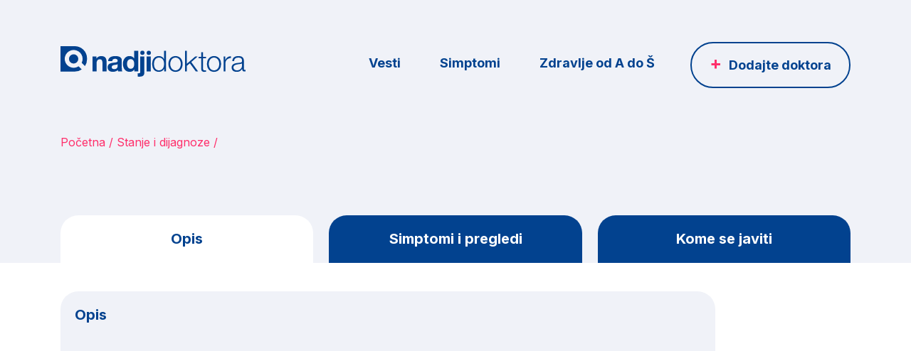

--- FILE ---
content_type: text/html; charset=UTF-8
request_url: http://www.nadjidoktora.rs/stanja-dijagnoze/dijagnoza/-apstinencijski-sindrom---odvikavanje-od-upotrebe-droga.htm
body_size: 6284
content:
<!DOCTYPE html>
<html>
  <head>    
      
    <meta charset="UTF-8">
    <meta http-equiv="Content-Type" content="text/html; charset=UTF-8">
    <title></title>
    <meta http-equiv="X-UA-Compatible" content="IE=edge">
    <meta name="viewport" content="width=device-width, initial-scale=1">
    <!-- <meta http-equiv="content-language" content="sr"> -->    
    <meta name="description" content="" />

    <meta property="og:title" content="" />
    <meta property="og:description" content="" />
    <meta property="og:type" content="website" />
    <meta property="og:url" content="https://nadjidoktora.rs/index.php/stanja-dijagnoze/dijagnoza/-apstinencijski-sindrom---odvikavanje-od-upotrebe-droga.htm" />
    <meta property="og:image" content="" />

    <link rel="apple-touch-icon" sizes="180x180" href="https://nadjidoktora.rs/img/favicon/apple-touch-icon.png">
    <link rel="icon" type="image/png" sizes="32x32" href="https://nadjidoktora.rs/img/favicon/favicon-32x32.png">
    <link rel="icon" type="image/png" sizes="16x16" href="https://nadjidoktora.rs/img/favicon/favicon-16x16.png">
    <link rel="manifest" href="https://nadjidoktora.rs/img/favicon/site.webmanifest">
    <link rel="mask-icon" href="https://nadjidoktora.rs/img/favicon/safari-pinned-tab.svg" color="#5bbad5">
    <link rel="shortcut icon" href="https://nadjidoktora.rs/img/favicon/favicon.ico">
    <meta name="msapplication-TileColor" content="#da532c">
    <meta name="msapplication-config" content="https://nadjidoktora.rs/img/favicon/browserconfig.xml">
    <meta name="theme-color" content="#ffffff">
    
    <link rel="stylesheet" type="text/css" href="https://nadjidoktora.rs/css/reset.css">
<!--    <link rel="stylesheet" type="text/css" href="https://nadjidoktora.rs/css/select2.css">-->
    <link href="https://cdn.jsdelivr.net/npm/select2@4.0.13/dist/css/select2.min.css" rel="stylesheet" />
    <link rel="stylesheet" type="text/css" href="https://nadjidoktora.rs/css/style.css">
        <link rel="stylesheet" type="text/css" href="https://nadjidoktora.rs/css/alphaListNav.css">
    
    <!-- Global site tag (gtag.js) - Google Analytics -->
    <script async src="https://www.googletagmanager.com/gtag/js?id=G-37VFJ6SKVL"></script>
    <script>
      window.dataLayer = window.dataLayer || [];
      function gtag(){dataLayer.push(arguments);}
      gtag('js', new Date());
    
      gtag('config', 'G-37VFJ6SKVL');
    </script>
      </head>  
  <body>  
	
    <div id='MAIN'>
      
    <div id="header" class="main-header">
		<div class="container">
			<div class="header-container">
				<div class="header-logo">
					<a href="https://nadjidoktora.rs/"><img src="https://nadjidoktora.rs/img/svg/logo.svg"></a>
				</div>
				<div class="header-nav">
					<ul>
                      <li><a href="https://nadjidoktora.rs/vesti.htm">Vesti</a></li>
                      <li><a href="https://nadjidoktora.rs/simptomi.htm">Simptomi</a></li>
                      <li><a href="https://nadjidoktora.rs/stanja-dijagnoze.htm">Zdravlje od A do Š</a></li>
					</ul>
				</div>
				<div class="header-finder-front">
					<a href="javascript:;" class="finder-button modal-open" data-modal="#modal-upis">Dodajte doktora</a>
				</div>
			</div>
		</div>
	</div>
      
      
<div class="hero">
  <div class="container">
    <div class="hero-content">
      <ul class="hero-breadcrumbs">
        <li><a href="https://nadjidoktora.rs/">Početna</a></li>
        <li><a href="https://nadjidoktora.rs//stanja-dijagnoze.htm">Stanje i dijagnoze</a></li>
        <li><span></span></li>
      </ul>
      <h1></h1>
    </div>
  </div>
</div>
<div class="doctors-page">
  <div class="container">
    <ul class="doctor-tabs">
      <li class="tab-link current" data-tab="opis-body">Opis</li>
      <li class="tab-link" data-tab="simptomi-body">Simptomi i pregledi</li>
      <li class="tab-link" data-tab="kontakt-body">Kome se javiti</li>
    </ul>

    <div id="opis-body" class="doctor-tab-content current">
      <div class="doctors-content">
        <div class="row">
          <div class="col-10">
            <div class="doctors-content-col h-600">
              <h3>Opis</h3>
                          </div>
          </div>
          <div class="col-2">
            <div class="banner-horizontal"></div>
          </div>
        </div>
      </div>
    </div>

    <div id="simptomi-body" class="doctor-tab-content">
      <div class="doctors-content">
        <div class="row">
          <div class="col-10">
            <div class="doctors-content-col h-600">
              <h3>Simptomi i pregledi</h3>
                            <br/>
                          </div>
          </div>
          <div class="col-2">
            <div class="banner-horizontal"></div>
          </div>
        </div>
      </div>
    </div>

    <div id="kontakt-body" class="doctor-tab-content">
      <div class="doctors-content">
        <div class="row">
          <div class="col-10">
            <div class="h-600">              
              <ul class="doctors-lists">
                              <li><a href="https://nadjidoktora.rs/stomatologija/zubni-tehnicar.htm">Zubni tehničar</a></li>
                                  <li><a href="https://nadjidoktora.rs/stomatologija/parodontolog.htm">Parodontolog</a></li>
                                  <li><a href="https://nadjidoktora.rs/stomatologija/proteticar.htm">Protetičar</a></li>
                                  <li><a href="https://nadjidoktora.rs/dijagnostika/ultrazvucna-dijagnostika.htm">Ultrazvučna dijagnostika</a></li>
                                  <li><a href="https://nadjidoktora.rs/dijagnostika/genetika.htm">Genetika</a></li>
                                  <li><a href="https://nadjidoktora.rs/dijagnostika/patohistolog.htm">Patohistolog</a></li>
                                  <li><a href="https://nadjidoktora.rs/ostale-grane/babice.htm">Babice</a></li>
                                  <li><a href="https://nadjidoktora.rs/ostale-grane/patronazna-sluzba.htm">Patronažna služba</a></li>
                                  <li><a href="https://nadjidoktora.rs/pedijatrija/deciji-kardiolog.htm">Dečiji kardiolog</a></li>
                                  <li><a href="https://nadjidoktora.rs/pedijatrija/deciji-hematolog.htm">Dečiji hematolog</a></li>
                                  <li><a href="https://nadjidoktora.rs/pedijatrija/deciji-hirurg.htm">Dečiji hirurg</a></li>
                                  <li><a href="https://nadjidoktora.rs/pedijatrija/deciji-endokrinolog.htm">Dečiji endokrinolog</a></li>
                                  <li><a href="https://nadjidoktora.rs/pedijatrija/deciji-gastroenterolog.htm">Dečiji gastroenterolog</a></li>
                                  <li><a href="https://nadjidoktora.rs/ostale-grane/medicina-rada.htm">Medicina rada</a></li>
                                  <li><a href="https://nadjidoktora.rs/pedijatrija/deciji-neurolog.htm">Dečiji neurolog</a></li>
                                  <li><a href="https://nadjidoktora.rs/ostale-grane/akupunktura.htm">Akupunktura</a></li>
                                  <li><a href="https://nadjidoktora.rs/ostale-grane/neuropsihijatar.htm">Neuropsihijatar</a></li>
                                  <li><a href="https://nadjidoktora.rs/pedijatrija/deciji-fizijatar.htm">Dečiji fizijatar</a></li>
                                  <li><a href="https://nadjidoktora.rs/pedijatrija/deciji-ortoped.htm">Dečiji ortoped</a></li>
                                  <li><a href="https://nadjidoktora.rs/pedijatrija/deciji-logoped.htm">Dečiji logoped</a></li>
                                  <li><a href="https://nadjidoktora.rs/pedijatrija/deciji-nefrolog.htm">Dečiji nefrolog</a></li>
                                    
              </ul>
            </div>
          </div>
          <div class="col-2">
                      </div>
        </div>
      </div>
    </div>

    
  </div>
</div>      
            
      

<div id="footer" class="main-footer">
  <div class="container">
    <div class="footer-top-content">
      <div class="row">
        <div class="col-6">
          <div class="footer-box-left">
            <div class="footer-box-content">
              <div class="footer-box-head">
                <h2><b>Prijavite</b> nepravilnost</h2>
                <h4>Pronašli ste netačne podatke ili neki od pozvanih brojeva nije u funkciji?</h4>
              </div>
              <div class="footer-box-footer">
                <a href="javascript:;" class="modal-open" data-modal="#modal-report" >Prijavi</a>
              </div>
            </div>
          </div>
        </div>
        <div class="col-6">
          <div class="footer-box-right">
            <div class="footer-box-content">
              <div class="footer-box-head">
                <h2><b>Prijavite</b> se na newsletter</h2>
                <h4>Saznajte najnovije vesti, popuste od strane naših doktora i sve što je aktuelno.</h4>
              </div>
              <form name="news-form" id="form-newsletter">
              <div class="footer-box-footer">
                <input type="text" name="newsletter[email]" id="newsletter-email" placeholder="Email adresa" data-error="Morate uneti Email adresu" data-error-valid="Email adresa nije važeća">
                <input type="button" name="submit-newsletter" id="submit-newsletter" value="Prijavi se">
              </div>
              </form>
            </div>
          </div>
        </div>
      </div>
    </div>
    <div class="footer-center-content">

      <div class="row footer-nav-row">

        <div class='col-auto'>
						<div class='footer-nav'>
<ul>
<li><a href='https://nadjidoktora.rs/stomatologija.htm'>Stomatologija</a></li>
<li><a href='https://nadjidoktora.rs/stomatologija/opsti-stomatolog.htm'>Opšti stomatolog</a></li>
<li><a href='https://nadjidoktora.rs/stomatologija/ortodont.htm'>Ortodont</a></li>
<li><a href='https://nadjidoktora.rs/stomatologija/implantolog.htm'>Implantolog</a></li>
<li><a href='https://nadjidoktora.rs/stomatologija/maksilofacijalni-hirurg.htm'>Maksilofacijalni hirurg</a></li>
<li><a href='https://nadjidoktora.rs/stomatologija/parodontolog.htm'>Parodontolog</a></li>
<li><a href='https://nadjidoktora.rs/stomatologija/oralni-hirurg.htm'>Oralni hirurg</a></li>
<li><a href='https://nadjidoktora.rs/stomatologija/proteticar.htm'>Protetičar</a></li>
<li><a href='https://nadjidoktora.rs/stomatologija/deciji-i-preventivni-stomatolog.htm'>Dečiji i preventivni stomatolog</a></li>
<li><a href='https://nadjidoktora.rs/stomatologija/zubni-tehnicar.htm'>Zubni tehničar</a></li>
</ul>
<ul>
<li><a href='https://nadjidoktora.rs/ginekologija.htm'>Ginekologija</a></li>
<li><a href='https://nadjidoktora.rs/ginekologija/ginekolog.htm'>Ginekolog</a></li>
</ul>
<ul>
<li><a href='https://nadjidoktora.rs/oftalmologija.htm'>Oftalmologija</a></li>
<li><a href='https://nadjidoktora.rs/oftalmologija/oftalmolog.htm'>Oftalmolog</a></li>
</ul>
</div>
</div>

<div class='col-auto'>
						<div class='footer-nav'>
<ul>
<li><a href='https://nadjidoktora.rs/pedijatrija.htm'>Pedijatrija</a></li>
<li><a href='https://nadjidoktora.rs/pedijatrija/deciji-pulmolog-i-alergolog.htm'>Dečiji pulmolog i alergolog</a></li>
<li><a href='https://nadjidoktora.rs/pedijatrija/deciji-kardiolog.htm'>Dečiji kardiolog</a></li>
<li><a href='https://nadjidoktora.rs/pedijatrija/deciji-gastroenterolog.htm'>Dečiji gastroenterolog</a></li>
<li><a href='https://nadjidoktora.rs/pedijatrija/deciji-neurolog.htm'>Dečiji neurolog</a></li>
<li><a href='https://nadjidoktora.rs/pedijatrija/deciji-endokrinolog.htm'>Dečiji endokrinolog</a></li>
<li><a href='https://nadjidoktora.rs/pedijatrija/deciji-hematolog.htm'>Dečiji hematolog</a></li>
<li><a href='https://nadjidoktora.rs/pedijatrija/neonatolog.htm'>Neonatolog</a></li>
<li><a href='https://nadjidoktora.rs/pedijatrija/opsti-pedijatar.htm'>Opšti pedijatar</a></li>
<li><a href='https://nadjidoktora.rs/pedijatrija/deciji-hirurg.htm'>Dečiji hirurg</a></li>
<li><a href='https://nadjidoktora.rs/pedijatrija/deciji-otorinolaringolog.htm'>Dečiji otorinolaringolog</a></li>
<li><a href='https://nadjidoktora.rs/pedijatrija/deciji-fizijatar.htm'>Dečiji fizijatar</a></li>
<li><a href='https://nadjidoktora.rs/pedijatrija/deciji-ortoped.htm'>Dečiji ortoped</a></li>
<li><a href='https://nadjidoktora.rs/pedijatrija/deciji-logoped.htm'>Dečiji logoped</a></li>
<li><a href='https://nadjidoktora.rs/pedijatrija/deciji-nefrolog.htm'>Dečiji nefrolog</a></li>
</ul>
</div>
</div>

<div class='col-auto'>
						<div class='footer-nav'>
<ul>
<li><a href='https://nadjidoktora.rs/hirurgija.htm'>Hirurgija</a></li>
<li><a href='https://nadjidoktora.rs/hirurgija/opsti-hirurg.htm'>Opšti hirurg</a></li>
<li><a href='https://nadjidoktora.rs/hirurgija/neurohirurg.htm'>Neurohirurg</a></li>
<li><a href='https://nadjidoktora.rs/hirurgija/ortopedski-hirurg.htm'>Ortopedski hirurg</a></li>
<li><a href='https://nadjidoktora.rs/hirurgija/plasticni-hirurg.htm'>Plastični hirurg</a></li>
<li><a href='https://nadjidoktora.rs/hirurgija/urolog.htm'>Urolog</a></li>
<li><a href='https://nadjidoktora.rs/hirurgija/vaskularni-hirurg.htm'>Vaskularni hirurg</a></li>
<li><a href='https://nadjidoktora.rs/hirurgija/onkoloski-hirurg.htm'>Onkološki hirurg</a></li>
</ul>
<ul>
<li><a href='https://nadjidoktora.rs/dermatovenerologija.htm'>Dermatovenerologija</a></li>
<li><a href='https://nadjidoktora.rs/dermatovenerologija/dermatovenerolog.htm'>Dermatovenerolog</a></li>
</ul>
</div>
</div>

<div class='col-auto'>
						<div class='footer-nav'>
<ul>
<li><a href='https://nadjidoktora.rs/interna-medicina.htm'>Interna medicina</a></li>
<li><a href='https://nadjidoktora.rs/interna-medicina/kardiolog.htm'>Kardiolog</a></li>
<li><a href='https://nadjidoktora.rs/interna-medicina/pulmolog.htm'>Pulmolog</a></li>
<li><a href='https://nadjidoktora.rs/interna-medicina/endokrinolog.htm'>Endokrinolog</a></li>
<li><a href='https://nadjidoktora.rs/interna-medicina/nefrolog.htm'>Nefrolog</a></li>
<li><a href='https://nadjidoktora.rs/interna-medicina/gastroenterolog.htm'>Gastroenterolog</a></li>
<li><a href='https://nadjidoktora.rs/interna-medicina/reumatolog.htm'>Reumatolog</a></li>
<li><a href='https://nadjidoktora.rs/interna-medicina/hematolog.htm'>Hematolog</a></li>
<li><a href='https://nadjidoktora.rs/interna-medicina/alergolog.htm'>Alergolog </a></li>
<li><a href='https://nadjidoktora.rs/interna-medicina/internista.htm'>Internista</a></li>
</ul>
<ul>
<li><a href='https://nadjidoktora.rs/dijagnostika.htm'>Dijagnostika</a></li>
<li><a href='https://nadjidoktora.rs/dijagnostika/radiolog.htm'>Radiolog</a></li>
<li><a href='https://nadjidoktora.rs/dijagnostika/ultrazvucna-dijagnostika.htm'>Ultrazvučna dijagnostika</a></li>
<li><a href='https://nadjidoktora.rs/dijagnostika/laboratorijska-dijagnostika.htm'>Laboratorijska dijagnostika</a></li>
<li><a href='https://nadjidoktora.rs/dijagnostika/genetika.htm'>Genetika</a></li>
<li><a href='https://nadjidoktora.rs/dijagnostika/patohistolog.htm'>Patohistolog</a></li>
</ul>
</div>
</div>

<div class='col-auto'>
						<div class='footer-nav'>
<ul>
<li><a href='https://nadjidoktora.rs/ostale-grane.htm'>Ostale grane</a></li>
<li><a href='https://nadjidoktora.rs/ostale-grane/neurolog.htm'>Neurolog</a></li>
<li><a href='https://nadjidoktora.rs/ostale-grane/psihijatar.htm'>Psihijatar</a></li>
<li><a href='https://nadjidoktora.rs/ostale-grane/fizijatar.htm'>Fizijatar</a></li>
<li><a href='https://nadjidoktora.rs/ostale-grane/lekar-opste-medicine.htm'>Lekar opšte medicine</a></li>
<li><a href='https://nadjidoktora.rs/ostale-grane/lekar-sportske-medicine.htm'>Lekar sportske medicine</a></li>
<li><a href='https://nadjidoktora.rs/ostale-grane/gerijatar.htm'>Gerijatar</a></li>
<li><a href='https://nadjidoktora.rs/ostale-grane/babice.htm'>Babice</a></li>
<li><a href='https://nadjidoktora.rs/ostale-grane/patronazna-sluzba.htm'>Patronažna služba</a></li>
<li><a href='https://nadjidoktora.rs/ostale-grane/otorinolaringolog.htm'>Otorinolaringolog</a></li>
<li><a href='https://nadjidoktora.rs/ostale-grane/medicina-rada.htm'>Medicina rada</a></li>
<li><a href='https://nadjidoktora.rs/ostale-grane/nutricionista.htm'>Nutricionista</a></li>
<li><a href='https://nadjidoktora.rs/ostale-grane/fizioterapeut.htm'>Fizioterapeut</a></li>
<li><a href='https://nadjidoktora.rs/ostale-grane/anesteziolog.htm'>Anesteziolog</a></li>
<li><a href='https://nadjidoktora.rs/ostale-grane/masaza.htm'>Masaža</a></li>
<li><a href='https://nadjidoktora.rs/ostale-grane/akupunktura.htm'>Akupunktura</a></li>
<li><a href='https://nadjidoktora.rs/ostale-grane/neuropsihijatar.htm'>Neuropsihijatar</a></li>
</ul>
</div>
</div>

    

      </div>


    </div>
    <div class="footer-bottom-content">
      <div class="footer-bottom-nav">
        <div class="footer-logo">
          <a href="https://nadjidoktora.rs/"><img src="https://nadjidoktora.rs/img/svg/logo.svg"></a>
        </div>
        <div class="footer-bottom-menu">
          <ul>
            <li><a href="javascript:;" class="modal-open" data-modal="#modal-suggest">Predložite doktora</a></li>
            <li><a href="https://nadjidoktora.rs/upisi-se-u-bazu.htm">Upišite se u bazu</a></li>
            <li><a href="https://nadjidoktora.rs/istaknuti-doktor.htm">Postanite istaknut doktor</a></li>
            <li><a href="javascript:;" class="modal-open" data-modal="#modal-contact">Kontakt</a></li>
          </ul>
        </div>
      </div>
    </div>
  </div>
  <div class="copy-box">
    <div class="container">
      <div class="row">
        <div class="col-3">
          <span>Copyright 2026 NadjiDoktora.rs</span>
        </div>
        <div class="col-5 text-center">
          <span> Informacije i grafički elementi su vlasništvo veb sajta NadjiDoktora</span>
        </div>
        <div class="col-4 text-right">
          <ul>
            <li><a href="https://nadjidoktora.rs/pravila-koriscenja.htm">Pravila i uslovi korišćenja</a></li>
            <li><a href="https://nadjidoktora.rs/polisa-o-postovanju-privatnosti.htm">Polisa o poštovanju privatnosti</a></li>
          </ul>
        </div>
      </div>
    </div>
  </div>
</div>



<div id='alert-line' class="alert fade in " role="alert" style='display:none;'>    
  <div id='alert-text'></div>   
</div>


<script>
  var BASE_URL = 'https://nadjidoktora.rs/';
  var AJAX_URL = 'https://nadjidoktora.rs/ajax/';
</script>


      
      

<div class="modal-dlg" id="modal-contact">
  <div class="modal-dlg-overlay"></div>
  <div class="modal-dlg-wrapper">
    <div class="modal-dlg-content">
      <a href="javascript:void(null)" class="modal-dlg-close">
        <span></span>
        <span></span>
      </a>
      <div class="modal-dlg-text">
        
        <div class="page-review-box">
          <div class="page-review-content">
            <div class="page-review-text">
              <h3>Pišite nam</h3>
            </div>
          </div>
          
          
          <div class="page-review-form">
            <form method="post" id="form-contact" >
              
              <div class="row">
                <div class="col-12">
                  <div class="form-group">
                    <input type="text" name="contact[name]" id="contact-name" class="form-class" data-error="Morate uneti Vaše ime" placeholder="Vaše ime" />
                  </div>
                </div>
                <div class="col-12">
                  <div class="form-group">
                    <input type="text" name="contact[email]" id="contact-email" placeholder="Email adresa" data-error='Morate upisati email adresu' data-error-valid="Email adresa nije važeća"/>
                  </div>
                </div>
                <div class="col-12">
                  <div class="form-group">
                    <input type="text" name="contact[tel]" id="contact-tel" placeholder="Telefon" data-error='Morate upisati broj telefona' />
                  </div>
                </div>
                
                <div class="col-12">
                  <div class="form-group">
                    <textarea name="contact[message]" id="contact-message" placeholder="Tekst poruke" class="form-class" ></textarea>
                  </div>
                </div>
                
                <div class="col-3">
                  <div class="form-group">
                    <div class="captcha">
                      <img  src="https://nadjidoktora.rs/captcha/1768531977.408.jpg" style="width: 90px; height: 35px; border: 0;" alt=" " />                    </div>
                  </div>
                </div>
                <div class="col-9">
                  <div class="form-group">
                    <input type="text" name="captcha" id="contact-captcha" class="form-class" placeholder="Unesite kod sa slike" data-error='Morate uneti kod sa slike' data-error-captcha='Niste uneli dobar kod'>
                  </div>
                </div>
              </div>
              <input type="button" class="btn-submit" name="submit" id="submit-contact" value="Pošalji">
            </form>
          </div>
        </div>
      </div>

    </div>
  </div>
</div>


<div class="modal-dlg" id="modal-upis">
  <div class="modal-dlg-overlay"></div>
  <div class="modal-dlg-wrapper">
    <div class="modal-dlg-content">
      <a href="javascript:void(null)" class="modal-dlg-close">
        <span></span>
        <span></span>
      </a>
      <div class="modal-dlg-text">
        <div>
          <h3>Poznajete doktora koji nije u našoj bazi?</h3>
          <p>Mi ćemo ga ubaciti potpuno besplatno!</p>
        </div>
        <div>
          <a href="javascript:;" data-modal="#modal-suggest" class="btn-button modal-open" onclick="javascript: $('#modal-upis').removeClass('open');">Predloži doktora</a>
        </div>
      </div>
      <div class="modal-dlg-text">
        <div>
          <h3>Doktor ste i želite profil na našem sajtu?</h3>
          <p>Upisivanje u našu bazu potpuno je besplatno!</p>
        </div>
        <div>
          <a href="https://nadjidoktora.rs/upisi-se-u-bazu.htm" class="btn-button">Upiši se u bazu</a>
        </div>
      </div>
    </div>
  </div>
</div>


<div class="modal-dlg" id="modal-suggest">
  <div class="modal-dlg-overlay"></div>
  <div class="modal-dlg-wrapper">
    <div class="modal-dlg-content">
      <a href="javascript:void(null)" class="modal-dlg-close">
        <span></span>
        <span></span>
      </a>
      <div class="modal-dlg-text">
        
        <div class="page-review-box">
          <div class="page-review-content">
            <div class="page-review-text">
              <h3>Predložite doktora</h3>
            </div>
          </div>
          
          
          <div class="page-review-form">
            <form method="post" id="form-suggest" >
              
              <div class="row">
                <div class="col-12">
                  <div class="form-group">
                    <input type="text" name="suggest[name]" id="suggest-name" class="form-class" data-error="Morate uneti Vaše ime" placeholder="Vaše ime" />
                  </div>
                </div>
                <div class="col-12">
                  <div class="form-group">
                    <input type="text" name="suggest[doctor]" id="suggest-doctor" placeholder="Ime doktora" data-error='Morate upisati ime doktora'/>
                  </div>
                </div>
                <div class="col-12">
                  <div class="form-group">
                    <input type="text" name="suggest[ordination]" id="suggest-ordination" placeholder="Ime ordinacije" class="form-class" />
                  </div>
                </div>
                
                <div class="col-12">
                  <div class="form-group">
                    <input type="text" name="suggest[tel]" id="suggest-tel" placeholder="Telefon" data-error='Morate upisati broj telefona' />
                  </div>
                </div>
                
                <div class="col-3">
                  <div class="form-group">
                    <div class="captcha">
                      <img  src="https://nadjidoktora.rs/captcha/1768531977.408.jpg" style="width: 90px; height: 35px; border: 0;" alt=" " />                    </div>
                  </div>
                </div>
                <div class="col-9">
                  <div class="form-group">
                    <input type="text" name="captcha" id="suggest-captcha" class="form-class" placeholder="Unesite kod sa slike" data-error='Morate uneti kod sa slike' data-error-captcha='Niste uneli dobar kod'>
                  </div>
                </div>
              </div>
              <input type="button" class="btn-submit" name="submit" id="submit-suggest" value="Pošalji">
            </form>
          </div>
        </div>
      </div>

    </div>
  </div>
</div>


<div class="modal-dlg" id="modal-report">
  <div class="modal-dlg-overlay"></div>
  <div class="modal-dlg-wrapper">
    <div class="modal-dlg-content">
      <a href="javascript:void(null)" class="modal-dlg-close">
        <span></span>
        <span></span>
      </a>
      <div class="modal-dlg-text">
        
        <div class="page-review-box">
          <div class="page-review-content">
            <div class="page-review-text">
              <h3>Prijavite nepravilnost</h3>
            </div>
          </div>
          
          
          <div class="page-review-form">
            <form method="post" id="form-report" >
              
              <div class="row">
                <div class="col-12">
                  <div class="form-group">
                    <input type="text" name="report[name]" id="report-name" class="form-class" data-error="Morate uneti Vaše ime" placeholder="Vaše ime">
                  </div>
                </div>
                <div class="col-12">
                  <div class="form-group">
                    <input type="text" name="report[email]" id="report-email" class="form-class" data-error-valid="Email adresa nije važeća" placeholder="Vaša Email adresa">
                  </div>
                </div>
                <div class="col-12">
                  <div class="form-group">
                    <textarea name="report[comment]" id="report-comment" placeholder="Opišite nepravilnost" data-error='Morate upisati nepravilnost'></textarea>
                  </div>
                </div>
                <div class="col-3">
                  <div class="form-group">
                    <div class="captcha">
                      <img  src="https://nadjidoktora.rs/captcha/1768531977.408.jpg" style="width: 90px; height: 35px; border: 0;" alt=" " />                    </div>
                  </div>
                </div>
                <div class="col-9">
                  <div class="form-group">
                    <input type="text" name="captcha" id="report-captcha" class="form-class" placeholder="Unesite kod sa slike" data-error='Morate uneti kod sa slike' data-error-captcha='Niste uneli dobar kod'>
                  </div>
                </div>
              </div>
              <input type="button" class="btn-submit" name="submit" id="submit-report" value="Pošalji">
            </form>
          </div>
        </div>
      </div>

    </div>
  </div>
</div>


<div class="modal-dlg" id="modal-review">
  <div class="modal-dlg-overlay"></div>
  <div class="modal-dlg-wrapper">
    <div class="modal-dlg-content">
      <a href="javascript:void(null)" class="modal-dlg-close">
        <span></span>
        <span></span>
      </a>
      <div class="modal-dlg-text">
        <div class="page-review-box">
          <div class="page-review-content">
            <div class="page-review-text">
              <h3>Preporučite svog doktora</h3>
              <p class='review-text'>Opišite vaše iskustvo sa ovim doktorom i time pomozite drugima koji planiraju angažovanje ovog doktora.</p>
              <p class="review-text page-review-info">Hvala što ste preporučili doktora. Svakog doktora možete preporučiti samo jedanput, radi objektivnijeg prikaza preporuka.</p>
            </div>
            <div class="page-review-like">
              <a href="javascript:;" class="review button-unlike" data-review='-1'><span>Ne preporučujem</span></a>
              <a href="javascript:;" class="review button-like" data-review='1'><span>Preporučujem</span></a>
            </div>
          </div>
          <div class="page-review-form">
            <form method="post" id="form-comment" >
              <input type='hidden' name='comment[id_master]' id='comment-id_master' value='' />
              <div class="row">
                <div class="col-12">
                  <div class="form-group">
                    <input type="text" name="comment[name]" id="comment-name" class="form-class" data-error="Morate uneti Vaše ime" placeholder="Vaše ime">
                  </div>
                </div>
                <div class="col-12">
                  <div class="form-group">
                    <textarea name="comment[comment]" id="comment-comment" placeholder="Opišite Vaše iskustvo" data-error='Morate upisati Vaše iskustvo'></textarea>
                  </div>
                </div>
                <div class="col-3">
                  <div class="form-group">
                    <div class="captcha">
                      <img  src="https://nadjidoktora.rs/captcha/1768531977.408.jpg" style="width: 90px; height: 35px; border: 0;" alt=" " />                    </div>
                  </div>
                </div>
                <div class="col-9">
                  <div class="form-group">
                    <input type="text" name="captcha" id="comment-captcha" class="form-class" placeholder="Unesite kod sa slike" data-error='Morate uneti kod sa slike' data-error-captcha='Niste uneli dobar kod'>
                  </div>
                </div>
              </div>
              <input type="button" class="btn-submit" name="submit" id="submit-comment" value="Pošalji">
            </form>
          </div>
        </div>
      </div>
    </div>
  </div>
	<script type="text/javascript" src="https://nadjidoktora.rs/js/jquery.js"></script>
<!--	<script type="text/javascript" src="https://nadjidoktora.rs/js/select2.js"></script>-->
    <script src="https://cdn.jsdelivr.net/npm/select2@4.0.13/dist/js/select2.min.js"></script>
    <script type="text/javascript" src="https://nadjidoktora.rs/js/jquery.validate.js"></script>
    <script type="text/javascript" src="https://nadjidoktora.rs/js/jquery.autocomplete.min.js"></script>
    <script type="text/javascript" src="https://nadjidoktora.rs/js/jquery.cookie.js"></script>
	<script type="text/javascript" src="https://nadjidoktora.rs/js/script.js?ver=0.1"></script>
    
        <script type="text/javascript" src="https://nadjidoktora.rs/js/pagination.min.js"></script>  
    <script>
    function simpleTemplating(data) {
        var html = '<ul class="list-nav">';
        $.each(data, function(index, item){
            html += '<li class="item-class"><a href="'+ item.url +'" >'+ item.title +'</a></li>';
        });
        html += '</ul>';
        return html;
    }
    var pageSize = 20;
    
    $('#pagination-container-letter').pagination({
        dataSource: null,
        pageSize: pageSize,
        showNavigator: true,        
        formatNavigator: function(currentPage, totalPage, totalNumber ) { 
          var startNumber = (currentPage - 1) * pageSize + 1;
          var endNumber = currentPage * pageSize;
          if(endNumber > totalNumber) 
            endNumber = totalNumber;          
          return  '<div>'+startNumber+' - '+endNumber+' od '+totalNumber+'</div>'
      },
        callback: function(data, pagination) {
            var html = simpleTemplating(data);
            $('#data-container-letter').html(html);
        }
    });
    
    $('#pagination-container-part').pagination({
        dataSource: null,
        pageSize: pageSize,
        showNavigator: true,        
        formatNavigator: function(currentPage, totalPage, totalNumber ) { 
          var startNumber = (currentPage - 1) * pageSize + 1;
          var endNumber = currentPage * pageSize;
          if(endNumber > totalNumber) 
            endNumber = totalNumber;          
          return  '<div>'+startNumber+' - '+endNumber+' od '+totalNumber+'</div>'
      },
        callback: function(data, pagination) {
            var html = simpleTemplating(data);
            $('#data-container-part').html(html);
        }
    });
    
    
    </script>
                    
    </div>
  </body>
</html>

--- FILE ---
content_type: text/css
request_url: https://nadjidoktora.rs/css/style.css
body_size: 14503
content:
/* ======
Import scss from other components
======== */
/*======
Font Family
======*/
@import url("https://fonts.googleapis.com/css2?family=Inter:wght@300;400;500;600;700&display=swap");
/*======
Colors
======*/
/*======
Font Sizes
======*/
/*======
Line height
======*/
/*======
Breakpoints
======*/
.icon-facebook {
  background-image: url("../img/svg/facebook.svg");
  background-repeat: no-repeat;
  display: block;
  width: 22px;
  height: 22px;
  -webkit-transition: .3s all ease-out;
  -moz-transition: .3s all ease-out;
  -o-transition: .3s all ease-out;
  transition: .3s all ease-out; }

.icon-instagram {
  background-image: url("../img/svg/instagram.svg");
  background-repeat: no-repeat;
  display: block;
  width: 22px;
  height: 22px;
  -webkit-transition: .3s all ease-out;
  -moz-transition: .3s all ease-out;
  -o-transition: .3s all ease-out;
  transition: .3s all ease-out; }

.icon-twitter {
  background-image: url("../img/svg/twitter.svg");
  background-repeat: no-repeat;
  display: block;
  width: 22px;
  height: 22px;
  -webkit-transition: .3s all ease-out;
  -moz-transition: .3s all ease-out;
  -o-transition: .3s all ease-out;
  transition: .3s all ease-out; }

.icon-link {
  background-image: url("../img/svg/link.svg");
  background-repeat: no-repeat;
  display: block;
  width: 22px;
  height: 22px;
  -webkit-transition: .3s all ease-out;
  -moz-transition: .3s all ease-out;
  -o-transition: .3s all ease-out;
  transition: .3s all ease-out; }

::placeholder {
  color: #02428F;
  opacity: 1;
  /* Firefox */ }

:-ms-input-placeholder {
  /* Internet Explorer 10-11 */
  color: #02428F; }

::-ms-input-placeholder {
  /* Microsoft Edge */
  color: #02428F; }

body {
  margin: 0;
  padding: 0;
  font-size: 100%;
  font-family: "Inter", sans-serif; }

*, *::after, *::before {
  -webkit-box-sizing: border-box;
  -moz-box-sizing: border-box;
  box-sizing: border-box; }

ul, ol {
  margin: 0;
  padding: 0;
  list-style-type: none; }

a {
  text-decoration: none; }

img {
  max-width: 100%; }

p {
  margin: 0;
  font-size: 16px;
  line-height: 26px;
  font-family: "Inter", sans-serif;
  font-weight: 400; }

h1, h2, h3, h4, h5, h6 {
  margin: 0; }

h1 {
  font-size: 40px;
  line-height: 50px;
  font-family: "Inter", sans-serif;
  font-weight: 600; }
  @media (max-width: 767px) {
    h1 {
      font-size: 24px;
      line-height: 34px; } }

h2 {
  font-size: 40px;
  line-height: 50px;
  font-family: "Inter", sans-serif;
  font-weight: 600; }
  @media (max-width: 767px) {
    h2 {
      font-size: 18px;
      line-height: 21px; } }

h3 {
  font-size: 20px;
  line-height: 27px;
  font-family: "Inter", sans-serif;
  font-weight: 700; }
  @media (max-width: 767px) {
    h3 {
      font-size: 16px;
      line-height: 20px; } }

h4 {
  font-size: 18px;
  line-height: 24px;
  font-family: "Inter", sans-serif;
  font-weight: 500; }
  @media (max-width: 767px) {
    h4 {
      font-size: 14px;
      line-height: 17px; } }

h5 {
  font-size: 16px;
  line-height: 21px;
  font-family: "Inter", sans-serif;
  font-weight: 500; }
  @media (max-width: 767px) {
    h5 {
      font-size: 14px;
      line-height: 17px; } }

b, strong {
  font-weight: bold; }

.row {
  display: -ms-flexbox;
  display: flex;
  -ms-flex-wrap: wrap;
  flex-wrap: wrap;
  margin-right: -15px;
  margin-left: -15px; }

.clearfix:after,
.clearfix:before {
  content: '';
  display: table; }

.clearfix:after {
  clear: both; }

.clearfix {
  zoom: 1; }

.container-fluid {
  width: 100%;
  padding-right: 15px;
  padding-left: 15px;
  margin-right: auto;
  margin-left: auto; }

.container {
  width: 100%;
  padding-right: 15px;
  padding-left: 15px;
  margin-right: auto;
  margin-left: auto; }

@media (min-width: 576px) {
  .container {
    max-width: 540px; } }
@media (min-width: 768px) {
  .container {
    max-width: 720px; } }
@media (min-width: 992px) {
  .container {
    max-width: 920px; } }
@media (min-width: 1200px) {
  .container {
    max-width: 1140px; } }
@media (min-width: 1281px) {
  .container {
    max-width: 1240px; } }
@media (min-width: 1384px) {
  .container {
    max-width: 1310px; } }
@media (min-width: 1441px) {
  .container {
    max-width: 1384px; } }
.col-1, .col-2, .col-3, .col-4, .col-5, .col-6, .col-7, .col-8, .col-9, .col-10, .col-11, .col-12, .col,
.col-auto, .col-sm-1, .col-sm-2, .col-sm-3, .col-sm-4, .col-sm-5, .col-sm-6, .col-sm-7, .col-sm-8, .col-sm-9, .col-sm-10, .col-sm-11, .col-sm-12 {
  position: relative;
  width: 100%;
  padding-right: 15px;
  padding-left: 15px; }

.col {
  -ms-flex-preferred-size: 0;
  flex-basis: 0;
  -ms-flex-positive: 1;
  flex-grow: 1;
  max-width: 100%; }

.col-auto {
  -ms-flex: 0 0 auto;
  flex: 0 0 auto;
  width: auto; }

@media (min-width: 768px) {
  .col-1 {
    -ms-flex: 0 0 8.333333%;
    flex: 0 0 8.333333%;
    max-width: 8.333333%; }

  .col-2 {
    -ms-flex: 0 0 16.666667%;
    flex: 0 0 16.666667%;
    max-width: 16.666667%; }

  .col-3 {
    -ms-flex: 0 0 25%;
    flex: 0 0 25%;
    max-width: 25%; }

  .col-4 {
    -ms-flex: 0 0 33.333333%;
    flex: 0 0 33.333333%;
    max-width: 33.333333%; }

  .col-5 {
    -ms-flex: 0 0 41.666667%;
    flex: 0 0 41.666667%;
    max-width: 41.666667%; }

  .col-6 {
    -ms-flex: 0 0 50%;
    flex: 0 0 50%;
    max-width: 50%; }

  .col-7 {
    -ms-flex: 0 0 58.333333%;
    flex: 0 0 58.333333%;
    max-width: 58.333333%; }

  .col-8 {
    -ms-flex: 0 0 66.666667%;
    flex: 0 0 66.666667%;
    max-width: 66.666667%; }

  .col-9 {
    -ms-flex: 0 0 75%;
    flex: 0 0 75%;
    max-width: 75%; }

  .col-10 {
    -ms-flex: 0 0 83.333333%;
    flex: 0 0 83.333333%;
    max-width: 83.333333%; }

  .col-11 {
    -ms-flex: 0 0 91.666667%;
    flex: 0 0 91.666667%;
    max-width: 91.666667%; }

  .col-12 {
    -ms-flex: 0 0 100%;
    flex: 0 0 100%;
    max-width: 100%; } }
.margin-auto {
  margin: 0 auto; }

.margin-left {
  margin-left: auto; }

.margin-right {
  margin-right: auto; }

.hidden1 {
  opacity: 0; }

.visible1 {
  opacity: 1; }

.text-center {
  text-align: center; }

.row-no-margin {
  margin: 0 !important; }

.text-right {
  text-align: right; }

.m-top-reverse {
  margin-top: -150px; }
  @media (max-width: 767px) {
    .m-top-reverse {
      margin-top: -90px; } }

.mb-30 {
  margin-bottom: 30px; }

.col-flex {
  display: flex;
  flex-wrap: wrap; }

.h-600 {
  min-height: 600px; }
  @media (max-width: 767px) {
    .h-600 {
      min-height: auto; } }

@media (max-width: 767px) {
  .dn-none {
    display: none; } }

.btn-button {
  border: none;
  outline: none;
  background-color: #02428F;
  color: #ffffff;
  text-align: center;
  cursor: pointer;
  margin: 35px 0 0 auto;
  padding: 20px 80px;
  display: inline-block;
  width: auto;
  border-radius: 35px;
  -webkit-transition: .3s all ease-out;
  -moz-transition: .3s all ease-out;
  -o-transition: .3s all ease-out;
  transition: .3s all ease-out; }
  .btn-button:hover {
    background-color: #FF2F6B; }
  @media (max-width: 767px) {
    .btn-button {
      margin: 10px 0 0 auto; } }

.btn-default {
  font-size: 18px;
  line-height: 21px;
  font-weight: 700; }

.btn-default-arrow, .blog-content a {
  font-size: 18px;
  line-height: 64px;
  font-weight: 700;
  color: #ffffff;
  display: inline-block;
  position: relative;
  padding-right: 75px;
  -webkit-transition: .3s all ease-out;
  -moz-transition: .3s all ease-out;
  -o-transition: .3s all ease-out;
  transition: .3s all ease-out; }
  .btn-default-arrow:after, .blog-content a:after {
    content: "";
    background-image: url(../img/svg/link-arrow.svg);
    background-repeat: no-repeat;
    width: 64px;
    height: 64px;
    position: absolute;
    right: 0;
    -webkit-transition: .3s all ease-out;
    -moz-transition: .3s all ease-out;
    -o-transition: .3s all ease-out;
    transition: .3s all ease-out; }
  .btn-default-arrow:hover, .blog-content a:hover {
    color: #FF2F6B; }
    .btn-default-arrow:hover:after, .blog-content a:hover:after {
      transform: rotate(90deg);
      background-image: url(../img/svg/link-arrow-hover.svg); }

.blog-btn {
  font-size: 18px;
  line-height: 64px;
  font-weight: 700;
  color: #02428F;
  outline: none;
  background-color: transparent;
  border: 0;
  cursor: pointer;
  display: inline-block;
  position: relative;
  padding-right: 75px;
  -webkit-transition: .3s all ease-out;
  -moz-transition: .3s all ease-out;
  -o-transition: .3s all ease-out;
  transition: .3s all ease-out; }
  .blog-btn:after {
    background-image: url(../img/svg/link-arrow-blue.svg);
    background-repeat: no-repeat;
    width: 64px;
    height: 64px;
    position: absolute;
    right: 0;
    -webkit-transition: .3s all ease-out;
    -moz-transition: .3s all ease-out;
    -o-transition: .3s all ease-out;
    transition: .3s all ease-out; }
  .blog-btn:hover {
    color: #FF2F6B; }
    .blog-btn:hover:after {
      transform: rotate(90deg); }

.disabled {
  cursor: not-allowed !important; }

.main-header {
  position: absolute;
  top: 65px;
  left: 0;
  right: 0;
  z-index: 10; }
  @media (max-width: 767px) {
    .main-header {
      top: 15px; } }

.header-container {
  display: flex;
  flex-wrap: wrap;
  align-items: center; }

.header-logo {
  margin-right: auto; }
  @media (max-width: 767px) {
    .header-logo {
      width: 178px; } }

@media (max-width: 960px) {
  .header-nav {
    display: none; } }
.header-nav ul li {
  display: inline-block;
  margin-right: 50px; }
  @media (max-width: 1024px) {
    .header-nav ul li {
      margin-right: 5px; } }
  .header-nav ul li a {
    font-size: 18px;
    line-height: 21px;
    display: block;
    color: #02428F;
    font-weight: 700;
    -webkit-transition: .3s all ease-out;
    -moz-transition: .3s all ease-out;
    -o-transition: .3s all ease-out;
    transition: .3s all ease-out; }
    .header-nav ul li a:hover {
      color: #FF2F6B; }

.header-searchbar {
  position: relative;
  margin-right: 25px; }
  @media (max-width: 1024px) {
    .header-searchbar {
      margin-right: 5px; } }
  @media (max-width: 767px) {
    .header-searchbar {
      display: none; } }
  .header-searchbar input[type="text"] {
    border-radius: 35px;
    padding: 20px 75px 20px 20px;
    width: 100%;
    max-width: 334px;
    outline-color: #FF2F6B;
    height: 58px;
    line-height: 58px;
    font-family: "Inter", sans-serif;
    font-size: 16px;
    line-height: 20px;
    font-weight: 400;
    background-color: transparent;
    color: #02428F;
    border: 2px solid #02428F; }
  .header-searchbar #searchsubmit {
    background-image: url("../img/svg/search-icon.svg");
    background-repeat: no-repeat;
    width: 16px;
    background-color: transparent;
    border: none;
    outline: none;
    text-indent: -9999px;
    position: absolute;
    top: 21px;
    right: 20px;
    cursor: pointer; }

.header-finder {
  width: 58px;
  height: 58px;
  border-radius: 50%;
  background-color: #FF2F6B;
  text-align: center;
  line-height: 58px;
  -webkit-transition: .3s all ease-out;
  -moz-transition: .3s all ease-out;
  -o-transition: .3s all ease-out;
  transition: .3s all ease-out; }
  .header-finder:hover {
    background-color: #02428F; }
  .header-finder a {
    color: #ffffff;
    font-size: 25px;
    font-weight: 700;
    display: block; }
    @media (max-width: 767px) {
      .header-finder a {
        color: #FF2F6B; } }
  @media (max-width: 767px) {
    .header-finder {
      background-color: transparent;
      border: 2px solid #FF2F6B;
      line-height: 52px; } }

.modal-dlg {
  display: none;
  height: 100%;
  left: 0;
  position: fixed;
  top: 0;
  width: 100%;
  z-index: 500;
  padding: 15px; }
  .modal-dlg.open {
    display: block; }
  .modal-dlg .modal-dlg-overlay {
    background: rgba(240, 242, 248, 0.9);
    height: 100%;
    left: 0;
    position: absolute;
    top: 0;
    width: 100%;
    animation: fadeIn 0.2s 1; }
  .modal-dlg .modal-dlg-wrapper {
    align-items: center;
    display: flex;
    height: 100%;
    justify-content: center;
    max-height: 100%;
    max-width: 600px;
    overflow: hidden;
    position: relative;
    width: 100%;
    margin: 0 auto;
    z-index: 600; }
  .modal-dlg .modal-dlg-content {
    background: #ffffff;
    max-height: 100%;
    overflow-y: auto;
    width: 100%;
    padding: 20px 30px;
    border-radius: 10px;
    position: relative;
    animation: fadeIn 0.2s 1; }
  .modal-dlg .modal-dlg-close {
    position: absolute;
    display: block;
    height: 20px;
    width: 20px;
    top: 10px;
    right: 10px;
    z-index: 9999;
    cursor: pointer; }
    .modal-dlg .modal-dlg-close span {
      -webkit-transform-origin: left center;
      -moz-transform-origin: left center;
      -o-transform-origin: left center;
      transform-origin: left center;
      background-color: #FF2F6B;
      position: absolute;
      display: block;
      height: 2px;
      width: 15px;
      opacity: 1;
      left: 5px;
      border-radius: 0px; }
      .modal-dlg .modal-dlg-close span:nth-child(1) {
        webkit-transform: rotate(45deg);
        -moz-transform: rotate(45deg);
        -o-transform: rotate(45deg);
        transform: rotate(45deg);
        top: 4px;
        left: 5px; }
      .modal-dlg .modal-dlg-close span:nth-child(2) {
        -webkit-transform: rotate(-45deg);
        -moz-transform: rotate(-45deg);
        -o-transform: rotate(-45deg);
        transform: rotate(-45deg);
        top: 15px;
        left: 5px; }
  .modal-dlg .modal-dlg-text {
    padding: 20px;
    margin: 10px 0;
    border: 1px solid rgba(2, 66, 143, 0.16);
    border-radius: 10px; }
    .modal-dlg .modal-dlg-text h3 {
      color: #02428F; }
      @media (max-width: 767px) {
        .modal-dlg .modal-dlg-text h3 {
          margin-bottom: 15px; } }
    .modal-dlg .modal-dlg-text p {
      color: #FF2F6B; }
  @media (max-width: 767px) {
    .modal-dlg .btn-button {
      display: block;
      margin: 10px auto 0 auto;
      padding: 20px; } }

@-webkit-keyframes fadeIn {
  from {
    opacity: 0; }
  to {
    opacity: 1; } }
@keyframes fadeIn {
  from {
    opacity: 0; }
  to {
    opacity: 1; } }
.fadeIn {
  -webkit-animation-name: fadeIn;
  animation-name: fadeIn; }

.header-finder-front a {
  font-size: 18px;
  line-height: 21px;
  font-weight: 700;
  padding: 20px 25px 20px 25px;
  border: 2px solid #02428F;
  border-radius: 35px;
  color: #02428F;
  position: relative;
  -webkit-transition: .3s all ease-out;
  -moz-transition: .3s all ease-out;
  -o-transition: .3s all ease-out;
  transition: .3s all ease-out; }
  .header-finder-front a:hover {
    background-color: #02428F;
    color: #ffffff; }
  .header-finder-front a:before {
    content: "+";
    font-size: 25px;
    line-height: 30px;
    font-weight: 700;
    color: #FF2F6B;
    margin-right: 10px; }
  @media (max-width: 767px) {
    .header-finder-front a {
      display: none; } }
@media (max-width: 767px) {
  .header-finder-front {
    width: 58px;
    height: 58px;
    border-radius: 50%;
    text-align: center;
    background-color: transparent;
    border: 2px solid #FF2F6B;
    line-height: 52px;
    position: relative; }
    .header-finder-front:after {
      content: "+";
      font-size: 25px;
      line-height: 52px;
      font-weight: 700;
      color: #FF2F6B; } }

.main-footer {
  position: relative;
  padding: 75px 0; }
  @media (max-width: 767px) {
    .main-footer {
      padding: 35px 0; } }

.footer-top-content {
  padding-bottom: 90px; }
  @media (max-width: 767px) {
    .footer-top-content {
      padding-bottom: 20px; } }
  @media (max-width: 960px) {
    .footer-top-content .col-6 {
      -ms-flex: 0 0 100%;
      flex: 0 0 100%;
      max-width: 100%;
      margin-bottom: 30px; } }

.footer-box-left {
  border-radius: 25px;
  background-color: #02448F;
  background-image: url("../img/svg/info-icon.svg");
  background-repeat: no-repeat;
  background-position: bottom right; }

.footer-box-right {
  border-radius: 25px;
  background-color: #C5ECFF; }
  .footer-box-right .footer-box-head {
    padding-right: 75px; }
    @media (max-width: 1024px) {
      .footer-box-right .footer-box-head {
        padding-right: 0; } }
    .footer-box-right .footer-box-head h2, .footer-box-right .footer-box-head h4 {
      color: #02428F; }

.footer-box-content {
  display: flex;
  flex-direction: column;
  height: 440px;
  padding: 50px; }
  @media (max-width: 1024px) {
    .footer-box-content {
      padding: 20px; } }
  @media (max-width: 767px) {
    .footer-box-content {
      height: 340px; } }

.footer-box-head {
  padding-right: 145px; }
  @media (max-width: 1024px) {
    .footer-box-head {
      padding-right: 0; } }
  .footer-box-head h2 {
    font-weight: 300;
    color: #ffffff;
    margin-bottom: 20px; }
  .footer-box-head h4 {
    color: #ffffff; }

.footer-box-footer {
  margin-top: auto;
  position: relative; }
  .footer-box-footer a {
    font-size: 18px;
    line-height: 64px;
    font-weight: 700;
    color: #ffffff;
    display: inline-block;
    position: relative;
    padding-right: 75px; }
    .footer-box-footer a:after {
      content: "";
      background-image: url("../img/svg/prijavi.svg");
      background-repeat: no-repeat;
      width: 64px;
      height: 64px;
      position: absolute;
      right: 0;
      -webkit-transition: .3s all ease-out;
      -moz-transition: .3s all ease-out;
      -o-transition: .3s all ease-out;
      transition: .3s all ease-out; }
    .footer-box-footer a:hover:after {
      transform: rotate(90deg); }
  .footer-box-footer input[type="text"] {
    border: none;
    outline: none;
    height: 70px;
    line-height: 70px;
    padding: 0 40px;
    border-radius: 50px;
    width: 100%;
    color: #02428F;
    font-size: 18px;
    line-height: 21px; }
    @media (max-width: 767px) {
      .footer-box-footer input[type="text"] {
        padding: 0 10px; } }
  .footer-box-footer #submit-newsletter {
    border-radius: 35px;
    background-color: #FF2F6B;
    outline: none;
    border: none;
    color: #ffffff;
    text-align: center;
    cursor: pointer;
    font-size: 20px;
    line-height: 24px;
    font-weight: 500;
    padding: 10px 30px;
    position: absolute;
    top: 10px;
    right: 10px;
    height: 50px;
    -webkit-transition: .3s all ease-out;
    -moz-transition: .3s all ease-out;
    -o-transition: .3s all ease-out;
    transition: .3s all ease-out; }
    .footer-box-footer #submit-newsletter:hover {
      background-color: #02428F; }
    @media (max-width: 767px) {
      .footer-box-footer #submit-newsletter {
        padding: 10px;
        font-size: 14px;
        line-height: 21px; } }

.footer-center-content {
  padding-bottom: 90px; }
  @media (max-width: 960px) {
    .footer-center-content {
      padding-bottom: 50px; } }
  @media (max-width: 767px) {
    .footer-center-content {
      padding-bottom: 20px; } }

.footer-nav-row {
  justify-content: space-between; }
  @media (max-width: 960px) {
    .footer-nav-row {
      justify-content: flex-start; } }
  @media (max-width: 767px) {
    .footer-nav-row {
      justify-content: center;
      text-align: center; } }
  @media (max-width: 767px) {
    .footer-nav-row .col-auto {
      width: 100%; } }

.footer-nav ul {
  margin-bottom: 30px; }
  .footer-nav ul li {
    margin: 5px 0; }
    .footer-nav ul li a {
      display: block;
      font-size: 18px;
      line-height: 34px;
      font-weight: 400;
      color: #02428F;
      -webkit-transition: .3s all ease-out;
      -moz-transition: .3s all ease-out;
      -o-transition: .3s all ease-out;
      transition: .3s all ease-out; }
      .footer-nav ul li a:hover {
        color: #FF2F6B; }
      @media (max-width: 767px) {
        .footer-nav ul li a {
          font-size: 16px;
          line-height: 26px; } }

.footer-bottom-nav {
  display: flex;
  flex-wrap: wrap;
  align-items: center; }

.footer-logo {
  margin-right: auto; }
  @media (max-width: 1024px) {
    .footer-logo {
      margin-bottom: 30px; } }
  @media (max-width: 767px) {
    .footer-logo {
      margin: 0 auto 30px auto;
      width: 178px; } }

@media (max-width: 767px) {
  .footer-bottom-menu ul {
    text-align: center; } }
.footer-bottom-menu ul li {
  display: inline-block; }
  @media (max-width: 960px) {
    .footer-bottom-menu ul li {
      display: block;
      margin-bottom: 5px; } }
  @media (max-width: 767px) {
    .footer-bottom-menu ul li {
      display: inline-block;
      margin: 0 auto 15px auto; } }
  .footer-bottom-menu ul li:last-of-type a {
    background-color: #02428F;
    color: #ffffff; }
  .footer-bottom-menu ul li a {
    font-size: 18px;
    line-height: 21px;
    display: block;
    color: #02428F;
    font-weight: 400;
    margin-left: 15px;
    padding: 20px 35px;
    border-radius: 35px;
    border: 1px solid #02428F;
    -webkit-transition: .3s all ease-out;
    -moz-transition: .3s all ease-out;
    -o-transition: .3s all ease-out;
    transition: .3s all ease-out; }
    .footer-bottom-menu ul li a:hover {
      color: #FF2F6B; }
    @media (max-width: 1024px) {
      .footer-bottom-menu ul li a {
        margin-left: 5px;
        margin-bottom: 10px; } }
    @media (max-width: 767px) {
      .footer-bottom-menu ul li a {
        margin-left: 0px;
        margin-bottom: 10px;
        text-align: center;
        padding: 20px 25px; } }

.copy-box {
  margin-top: 75px;
  padding-top: 75px;
  border-top: 1px solid rgba(2, 66, 143, 0.3); }
  @media (max-width: 767px) {
    .copy-box {
      margin-top: 25px;
      padding-top: 25px;
      text-align: center; }
      .copy-box .col-3 {
        order: 3; }
      .copy-box .col-5 {
        order: 1;
        margin-bottom: 15px; }
      .copy-box .col-4 {
        order: 2;
        text-align: center !important;
        margin-bottom: 15px; } }
  .copy-box span {
    font-size: 14px;
    line-height: 17px;
    font-weight: 400;
    color: #02428F; }
  .copy-box ul {
    color: #02428F; }
  .copy-box li {
    display: inline-block; }
    .copy-box li:first-of-type {
      margin-right: 5px; }
    .copy-box li a {
      font-size: 14px;
      line-height: 17px;
      font-weight: 400;
      color: #02428F;
      display: block;
      position: relative;
      -webkit-transition: .3s all ease-out;
      -moz-transition: .3s all ease-out;
      -o-transition: .3s all ease-out;
      transition: .3s all ease-out; }
      .copy-box li a:last-of-type {
        margin-left: 5px; }
      .copy-box li a:hover {
        color: #FF2F6B; }

.myhide {
  display: none !important; }

#alert-line {
  position: fixed;
  bottom: 10px;
  right: 10px;
  width: auto;
  z-index: 99999;
  /*background-color: $color-1;*/
  color: #ffffff;
  padding: 15px 30px;
  border-radius: 10px; }

#alert-line.alert-success {
  background-color: #7AD16A;
  color: #FFF; }

#alert-line.alert-danger {
  background-color: #FF4500;
  color: #FFF; }

.error {
  color: #a94442;
  border-color: #a94442; }

.label-error {
  margin-top: 0;
  margin-bottom: -17px;
  /*float: right;*/
  width: auto;
  line-height: 1em;
  color: #DD0303 !important; }

/* === Hero Sekcija === */
.front-hero-section {
  position: relative;
  background-position: center;
  background-size: cover;
  background-repeat: no-repeat;
  width: 100%;
  height: 100vh;
  background-color: #F0F2F8; }
  .front-hero-section .container {
    height: 100%; }
  .front-hero-section .front-hero-section-content {
    height: 100%;
    display: flex;
    flex-direction: column;
    justify-content: center; }
  @media (max-width: 767px) {
    .front-hero-section {
      height: 100%;
      padding: 150px 0 100px 0; } }

.front-hero-section-content {
  width: 100%;
  max-width: 900px;
  position: relative;
  color: #02428F; }
  .front-hero-section-content h1 {
    font-size: 60px;
    line-height: 72px;
    font-weight: 300; }
    @media (max-width: 767px) {
      .front-hero-section-content h1 {
        font-size: 24px;
        line-height: 34px; }
        .front-hero-section-content h1:first-of-type {
          margin-top: 20px; } }
  .front-hero-section-content p span {
    color: #FF2F6B; }
  .front-hero-section-content form {
    margin: 20px 0;
    position: relative; }
    .front-hero-section-content form input[type="text"] {
      border: none;
      outline: none;
      height: 70px;
      line-height: 70px;
      padding: 0 40px;
      border-radius: 50px;
      width: 100%;
      color: #02428F;
      font-size: 18px;
      line-height: 21px;
      background-image: url("../img/svg/search-icon.svg");
      box-shadow: 0 3px 33px -16px rgba(0, 0, 0, 0.4);
      background-repeat: no-repeat;
      background-position: left;
      background-position-x: 15px; }
      @media (max-width: 767px) {
        .front-hero-section-content form input[type="text"] {
          background-image: none;
          padding: 0 15px; } }
    .front-hero-section-content form input[type="submit"] {
      border-radius: 35px;
      background-color: #FF2F6B;
      outline: none;
      border: none;
      color: #ffffff;
      text-align: center;
      cursor: pointer;
      font-size: 20px;
      line-height: 24px;
      font-weight: 700;
      padding: 10px 30px;
      position: absolute;
      top: 10px;
      right: 10px;
      bottom: 10px;
      -webkit-transition: .3s all ease-out;
      -moz-transition: .3s all ease-out;
      -o-transition: .3s all ease-out;
      transition: .3s all ease-out; }
      .front-hero-section-content form input[type="submit"]:hover {
        background-color: #03D9A7; }
      @media (max-width: 767px) {
        .front-hero-section-content form input[type="submit"] {
          background-image: url("../img/svg/search-mob.svg");
          background-position: center;
          background-repeat: no-repeat;
          border-radius: 50%;
          text-indent: -9999px;
          padding: 25px; } }

.autocomplete-suggestions {
  background-color: #fff;
  overflow-y: auto;
  padding: 15px 0;
  box-shadow: 0 3px 33px -16px rgba(0, 0, 0, 0.4); }
  .autocomplete-suggestions .autocomplete-suggestion {
    padding: 5px 15px;
    color: #02428F;
    cursor: pointer; }
    .autocomplete-suggestions .autocomplete-suggestion:hover {
      background-color: #02428F;
      color: #FFF; }

/* === Druga Sekcija === */
.front-section-category {
  background-color: #F0F2F8;
  padding: 120px 0; }
  .front-section-category h2 {
    color: #02428F;
    font-weight: 300; }
    @media (max-width: 767px) {
      .front-section-category h2 {
        text-align: center; } }
  .front-section-category .front-category-row {
    display: flex;
    flex-wrap: wrap;
    justify-content: flex-end;
    align-items: stretch;
    margin: 40px -10px 0 -10px; }
    @media (max-width: 767px) {
      .front-section-category .front-category-row {
        justify-content: center; } }
    .front-section-category .front-category-row .front-category-item {
      padding: 25px;
      margin: 10px;
      width: 18.5432%;
      border-radius: 25px;
      background-color: #ffffff;
      -webkit-transition: .3s all ease-out;
      -moz-transition: .3s all ease-out;
      -o-transition: .3s all ease-out;
      transition: .3s all ease-out; }
      .front-section-category .front-category-row .front-category-item:hover {
        background-color: #FF2F6B; }
        .front-section-category .front-category-row .front-category-item:hover h3, .front-section-category .front-category-row .front-category-item:hover p {
          color: #ffffff; }
        .front-section-category .front-category-row .front-category-item:hover .front-category-icon {
          background-position: 0 -0; }
      .front-section-category .front-category-row .front-category-item .front-category-icon {
        background-repeat: no-repeat;
        background-position: 0 -35px;
        display: block;
        width: 36px;
        height: 35px;
        margin-bottom: 50px; }
        @media (max-width: 767px) {
          .front-section-category .front-category-row .front-category-item .front-category-icon {
            margin-bottom: 35px; } }
      .front-section-category .front-category-row .front-category-item h3 {
        font-size: 24px;
        line-height: 29px;
        color: #02428F;
        font-weight: 600;
        margin-bottom: 10px; }
        @media (max-width: 767px) {
          .front-section-category .front-category-row .front-category-item h3 {
            font-size: 16px;
            line-height: 20px; } }
      .front-section-category .front-category-row .front-category-item p {
        color: #FF2F6B; }
      @media (max-width: 1366px) {
        .front-section-category .front-category-row .front-category-item {
          width: 17.5432%; } }
      @media (max-width: 1024px) {
        .front-section-category .front-category-row .front-category-item {
          width: 22.5432%; } }
      @media (max-width: 960px) {
        .front-section-category .front-category-row .front-category-item {
          width: 29.5432%; } }
      @media (max-width: 767px) {
        .front-section-category .front-category-row .front-category-item {
          width: 44%; } }
  @media (max-width: 767px) {
    .front-section-category {
      padding: 80px 0; } }

/* === Treca Sekcija === */
.front-section-boxes {
  padding: 100px 0; }
  .front-section-boxes .front-services .col:nth-child(2) .front-service-col {
    height: 572px;
    padding-right: 150px; }
    .front-section-boxes .front-services .col:nth-child(2) .front-service-col h2, .front-section-boxes .front-services .col:nth-child(2) .front-service-col h4, .front-section-boxes .front-services .col:nth-child(2) .front-service-col a {
      color: #02428F; }
    .front-section-boxes .front-services .col:nth-child(2) .front-service-col a {
      -webkit-transition: .3s all ease-out;
      -moz-transition: .3s all ease-out;
      -o-transition: .3s all ease-out;
      transition: .3s all ease-out; }
      .front-section-boxes .front-services .col:nth-child(2) .front-service-col a:after {
        background-image: url("../img/svg/link-arrow-blue.svg"); }
    @media (max-width: 960px) {
      .front-section-boxes .front-services .col:nth-child(2) .front-service-col {
        height: 370px;
        padding: 30px 20px 58px 20px; } }
  .front-section-boxes .front-services .col-3 .front-service-col a:hover:after {
    background-image: url("../img/svg/link-arrow-blue.svg"); }
  .front-section-boxes .front-services .col:nth-child(1) {
    display: flex;
    flex-direction: column;
    justify-content: space-between; }
  .front-section-boxes .front-services .col-3 .front-service-col {
    height: 572px; }
  @media (max-width: 1024px) {
    .front-section-boxes .front-services .col:nth-child(1) {
      -ms-flex: 0 0 50%;
      flex: 0 0 50%;
      max-width: 50%; }
    .front-section-boxes .front-services .col-3 {
      -ms-flex: 0 0 100%;
      flex: 0 0 100%;
      max-width: 100%;
      margin-top: 30px; }
      .front-section-boxes .front-services .col-3 .front-service-col {
        height: auto; } }
  @media (max-width: 960px) {
    .front-section-boxes .front-services .col:nth-child(1) {
      -ms-flex: 0 0 100%;
      flex: 0 0 100%;
      max-width: 100%; }
    .front-section-boxes .front-services .col-3 {
      margin-top: 0; } }
  @media (max-width: 960px) {
    .front-section-boxes {
      padding: 100px 0 50px 0; } }

.front-service-col {
  display: flex;
  flex-direction: column;
  border-radius: 25px;
  padding: 30px 60px 58px 30px;
  background-position: bottom right;
  background-repeat: no-repeat; }
  .front-service-col h2 {
    font-weight: 300;
    color: #ffffff;
    line-height: 40px;
    margin-bottom: 20px; }
  .front-service-col h4 {
    color: #ffffff;
    margin-bottom: 30px; }
  .front-service-col .front-services-link {
    margin-top: auto; }
  .front-service-col a {
    font-size: 18px;
    line-height: 21px;
    font-weight: 700;
    color: #ffffff;
    display: inline-block;
    position: relative;
    padding-right: 75px;
    -webkit-transition: .3s all ease-out;
    -moz-transition: .3s all ease-out;
    -o-transition: .3s all ease-out;
    transition: .3s all ease-out; }
    .front-service-col a:hover:after {
      transform: rotate(90deg);
      background-image: url("../img/svg/link-arrow-blue.svg"); }
    .front-service-col a:after {
      content: "";
      background-image: url("../img/svg/prijavi.svg");
      background-repeat: no-repeat;
      background-size: contain;
      background-position: right;
      width: 64px;
      height: 64px;
      position: absolute;
      right: 0;
      top: -20px;
      -webkit-transition: .3s all ease-out;
      -moz-transition: .3s all ease-out;
      -o-transition: .3s all ease-out;
      transition: .3s all ease-out; }
  @media (max-width: 1366px) {
    .front-service-col {
      padding: 30px 20px 58px 20px; } }
  @media (max-width: 960px) {
    .front-service-col {
      margin-bottom: 30px; } }

/* === Testimoniali Sekcija === */
.front-section-testimonials h2 {
  color: #02428F;
  font-weight: 300;
  margin-bottom: 40px; }
  @media (max-width: 767px) {
    .front-section-testimonials h2 {
      text-align: center; } }
.front-section-testimonials .testimonial-content {
  border-radius: 25px;
  padding: 30px;
  background-color: #F0F2F8;
  position: relative;
  background-image: url("../img/svg/quote.svg");
  background-repeat: no-repeat;
  background-position: 95% 0;
  height: 100%; }
  .front-section-testimonials .testimonial-content h3 {
    color: #02428F;
    margin-bottom: 5px; }
  .front-section-testimonials .testimonial-content span {
    font-size: 16px;
    line-height: 30px;
    font-weight: 500;
    color: #FF2F6B; }
  .front-section-testimonials .testimonial-content h4 {
    margin-top: 20px;
    color: #02428F; }
  .front-section-testimonials .testimonial-content a {
    display: block;
    width: 64px;
    height: 64px;
    background: url("../img/svg/link-arrow-blue.svg") no-repeat center/contain;
    position: absolute;
    bottom: 20px;
    right: 20px;
    -webkit-transition: .3s all ease-out;
    -moz-transition: .3s all ease-out;
    -o-transition: .3s all ease-out;
    transition: .3s all ease-out; }
    .front-section-testimonials .testimonial-content a:hover {
      width: 64px;
      height: 64px;
      transform: rotate(90deg);
      background: url("../img/svg/link-arrow-pink.svg") no-repeat center/contain; }
@media (max-width: 1024px) {
  .front-section-testimonials .col-4 {
    -ms-flex: 0 0 50%;
    flex: 0 0 50%;
    max-width: 50%;
    margin-bottom: 30px; } }
@media (max-width: 767px) {
  .front-section-testimonials .col-4 {
    -ms-flex: 0 0 100%;
    flex: 0 0 100%;
    max-width: 100%; } }

/* === Vesti Sekcija === */
.front-section-news {
  margin-top: 165px; }
  @media (max-width: 1024px) {
    .front-section-news {
      margin-top: 70px; } }
  @media (max-width: 767px) {
    .front-section-news h2 {
      text-align: center; } }
  .front-section-news .front-news {
    color: #02428F;
    font-weight: 300;
    margin-bottom: 40px; }

/*=== Hero - cover - jumbotron ===*/
.hero {
  position: relative;
  background-color: #F0F2F8;
  padding: 190px 0 160px 0; }
  .hero h1, .hero h2, .hero h3 {
    color: #02428F; }
  .hero p {
    color: #FF2F6B; }
  .hero span {
    color: #02428F; }
  .hero h4 {
    color: #02428F; }
  .hero .hero-vote {
    position: absolute;
    top: 50%;
    right: 0;
    -webkit-transform: translateY(-50%);
    -moz-transform: translateY(-50%);
    transform: translateY(-50%); }
    .hero .hero-vote .vote-mark {
      display: inline-block;
      font-size: 60px;
      line-height: 50px;
      font-weight: 700;
      color: #02428F;
      background-image: url(../img/svg/like.svg);
      background-repeat: no-repeat;
      background-position: right;
      padding-right: 65px; }
    .hero .hero-vote .vote-text {
      display: block;
      margin-top: 5px;
      font-size: 18px;
      line-height: 21px;
      font-weight: 700;
      color: #FF2F6B;
      text-align: right; }
      @media (max-width: 767px) {
        .hero .hero-vote .vote-text {
          text-align: left; } }
    @media (max-width: 767px) {
      .hero .hero-vote {
        position: relative;
        top: 0;
        left: 0;
        right: unset;
        -webkit-transform: unset;
        -moz-transform: unset;
        transform: unset;
        margin-top: 20px; } }
  .hero .doctor-id {
    margin-top: 25px;
    text-align: center;
    padding: 10px 25px;
    border-radius: 35px;
    background-color: #C5ECFF;
    font-size: 18px;
    line-height: 24px;
    font-family: "Inter", sans-serif;
    font-weight: 500;
    color: #02428F;
    display: inline-block; }
    @media (max-width: 767px) {
      .hero .doctor-id {
        font-size: 14px;
        line-height: 17px; } }
  .hero .hero-breadcrumbs li {
    position: relative;
    display: inline-block;
    color: #FF2F6B;
    font-weight: 400;
    margin-right: 5px; }
    .hero .hero-breadcrumbs li a {
      color: #FF2F6B;
      position: relative; }
      .hero .hero-breadcrumbs li a:after {
        content: "/";
        position: relative;
        left: 5px; }
  .hero .hero-content {
    position: relative; }
  @media (max-width: 767px) {
    .hero {
      padding: 140px 0 110px 0; } }

/*=== Page content ===*/
.page-content {
  position: relative; }

.page-content-box {
  padding: 50px 0; }
  .page-content-box h4 {
    color: #02428F;
    margin: 20px 0; }
  .page-content-box h2 {
    color: #02428F;
    margin: 20px 0; }
  .page-content-box p {
    color: #02428F;
    margin: 5px 0; }

/*=== Banner style ===*/
.banner {
  width: 100%;
  max-width: 960px;
  margin: 50px auto; }

.banner-medium {
  width: 100%;
  max-width: 960px;
  height: 90px;
  margin: 50px auto;
  background-color: #4284F3; }

.banner-horizontal {
  width: 100%; }

.Banner-Horizontal {
  display: flex;
  width: 100%;
  justify-content: center;
  align-items: center; }

.banner-horizontal-big {
  display: block; }
  @media (max-width: 767px) {
    .banner-horizontal-big {
      display: none; } }
  .banner-horizontal-big.show {
    display: block; }

.banner-horizontal-small {
  display: none; }
  @media (max-width: 767px) {
    .banner-horizontal-small {
      display: block; } }

.banner-sticky {
  z-index: 99999;
  display: flex;
  width: 100%;
  justify-content: center;
  align-items: center;
  max-width: 728px;
  position: fixed;
  bottom: 0;
  left: 50%;
  transform: translateX(-50%);
  background-color: rgba(255, 255, 255, 0.5);
  max-height: 250px; }
  .banner-sticky .banner-sticky-big-img {
    display: block;
    position: relative;
    max-height: 250px; }
    @media (max-width: 767px) {
      .banner-sticky .banner-sticky-big-img {
        display: none; } }
    .banner-sticky .banner-sticky-big-img.show {
      display: block; }
  .banner-sticky .banner-sticky-small-img {
    display: none;
    position: relative;
    max-height: 250px; }
    @media (max-width: 767px) {
      .banner-sticky .banner-sticky-small-img {
        display: block; } }
  .banner-sticky .close-sticky {
    display: block;
    position: absolute;
    top: -30px;
    right: 0;
    width: 30px;
    height: 30px;
    background-color: #FFF; }
    .banner-sticky .close-sticky span {
      display: block;
      position: absolute;
      content: '';
      color: #000;
      width: 30px;
      height: 3px;
      transform: rotate(-45deg);
      top: 3px;
      left: 3px;
      z-index: 2; }

/*=== Background color ===*/
.color-1 {
  background-color: #02428F; }

.color-2 {
  background-color: #C5ECFF; }

.color-3 {
  background-color: #FF2F6B; }

.color-4 {
  background-color: #03D9A7; }

.color-5 {
  background-color: #F0F2F8; }

/*=== Icon background ===*/
.star-bcg {
  background-image: url("../img/svg/star.svg");
  background-repeat: no-repeat;
  background-position: 90% 50%; }

.arrow-bcg {
  background-image: url("../img/svg/arrow.svg");
  background-repeat: no-repeat;
  background-position: 90% 100%; }

/*=== Pagination style ===*/
.pagination {
  text-align: right; }
  .pagination div {
    display: block;
    font-size: 18px;
    line-height: 21px;
    font-weight: 700;
    font-family: "Inter", sans-serif;
    color: #02428F;
    margin-bottom: 25px; }
  .pagination ul {
    display: flex;
    align-items: center;
    justify-content: flex-end; }
    .pagination ul li {
      position: relative;
      display: inline-block;
      margin-left: 4px;
      text-align: center;
      width: 58px;
      height: 58px;
      border-radius: 50%;
      -webkit-transition: .3s all ease-out;
      -moz-transition: .3s all ease-out;
      -o-transition: .3s all ease-out;
      transition: .3s all ease-out;
      border: 2px solid #02428F;
      overflow: hidden; }
      .pagination ul li a {
        display: block;
        line-height: 58px;
        color: #02428F; }
      .pagination ul li.pag-links:hover {
        background-color: #FF2F6B; }
      .pagination ul li.active {
        background-color: #02428F; }
        .pagination ul li.active a {
          color: #ffffff; }
  .pagination .pag-next {
    background: url("../img/svg/right-arrow-blue.svg");
    background-position: center;
    background-repeat: no-repeat;
    text-indent: -9999px; }
  .pagination .pag-prev {
    background: url("../img/svg/left-arrow-blue.svg");
    background-position: center;
    background-repeat: no-repeat;
    text-indent: -9999px; }

/*=== Categories menu ===*/
.categories-menu {
  display: block;
  width: auto;
  position: absolute;
  top: 50px;
  left: 0;
  z-index: 200; }
  .categories-menu a {
    width: 60px;
    height: 60px;
    padding-right: 0;
    padding-top: 0;
    padding-left: 10px;
    margin-bottom: 10px;
    position: relative;
    display: flex;
    align-items: center;
    border-top-left-radius: 0;
    border-top-right-radius: 10px;
    border-bottom-right-radius: 10px;
    background-color: #02428F;
    -webkit-transition: .3s all ease-out;
    -moz-transition: .3s all ease-out;
    -o-transition: .3s all ease-out;
    transition: .3s all ease-out; }
    .categories-menu a:hover {
      background-color: #F0F2F8; }
      .categories-menu a:hover span.icon {
        background-position: 0 -35px; }
    .categories-menu a.active {
      background-color: #F0F2F8; }
      @media (min-width: 1600px) {
        .categories-menu a.active {
          width: 260px; }
          .categories-menu a.active span.title {
            display: block; } }
      @media (max-width: 767px) {
        .categories-menu a.active span.title {
          color: #02428F; } }
      .categories-menu a.active span.icon {
        background-position: 0 -35px; }
    @media (max-width: 960px) {
      .categories-menu a {
        border-radius: 10px;
        display: flex;
        justify-content: center;
        width: 80px;
        height: 90px;
        padding-left: 0;
        margin: 0 3px 0 3px;
        position: relative; } }
    @media (max-width: 767px) {
      .categories-menu a {
        padding-bottom: 17px; } }
  .categories-menu span.icon {
    background-repeat: no-repeat;
    background-position: 0 0;
    display: block;
    width: 36px;
    height: 35px; }
  .categories-menu span.title {
    font-size: 16px;
    line-height: 26px;
    font-family: "Inter", sans-serif;
    font-weight: 400;
    color: #02428F;
    padding-left: 50px;
    display: none;
    white-space: nowrap; }
    @media (max-width: 960px) {
      .categories-menu span.title {
        display: block;
        padding: 0;
        font-size: 10px;
        line-height: 12px;
        white-space: inherit;
        color: #ffffff;
        position: absolute;
        bottom: 4px;
        left: 0;
        right: 0;
        text-align: center; } }
    @media (max-width: 767px) {
      .categories-menu span.title {
        padding-bottom: 7px; } }
  @media (max-width: 960px) {
    .categories-menu {
      position: relative;
      margin-bottom: 30px; }
      .categories-menu .categories-menu-box {
        display: flex;
        justify-content: center; } }
  @media (max-width: 767px) {
    .categories-menu {
      overflow-y: hidden;
      margin-top: -80px; }
      .categories-menu .categories-menu-box {
        justify-content: flex-start;
        min-width: 700px;
        width: 100%; } }

.swipe-categories {
  display: none;
  width: 50px;
  height: 50px;
  background-image: url("../img/svg/swipe.svg");
  background-repeat: no-repeat;
  background-position: center;
  background-size: contain;
  margin-bottom: 40px;
  margin-left: auto;
  margin-right: 15px; }
  @media (max-width: 767px) {
    .swipe-categories {
      display: block; } }

.become-doctor-box {
  border-radius: 25px;
  padding: 65px 55px;
  margin: 20px 0; }
  @media (max-width: 960px) {
    .become-doctor-box .col-4 {
      -ms-flex: 0 0 66.666667%;
      flex: 0 0 66.666667%;
      max-width: 66.666667%; }
    .become-doctor-box .col-6 {
      -ms-flex: 0 0 100%;
      flex: 0 0 100%;
      max-width: 100%; } }
  @media (max-width: 767px) {
    .become-doctor-box {
      padding: 20px; }
      .become-doctor-box .col-4 {
        -ms-flex: 0 0 100%;
        flex: 0 0 100%;
        max-width: 100%; } }
  .become-doctor-box .become-doctor-content h2 {
    color: #ffffff;
    margin-bottom: 20px;
    font-weight: 300; }
  .become-doctor-box .become-doctor-content p {
    color: #ffffff; }
  .become-doctor-box form .form-group {
    margin: 15px 0; }
  .become-doctor-box form input {
    width: 100%;
    border: 1px solid rgba(2, 66, 143, 0.16);
    outline: none;
    border-radius: 10px;
    height: 55px;
    padding: 0 20px;
    font-size: 18px;
    line-height: 21px;
    font-weight: 400;
    color: #02428F; }
  .become-doctor-box form textarea {
    width: 100%;
    border: 1px solid rgba(2, 66, 143, 0.16);
    outline: none;
    border-radius: 10px;
    height: 110px;
    padding: 20px;
    font-size: 18px;
    line-height: 21px;
    font-weight: 400;
    color: #02428F; }
  .become-doctor-box form .captcha {
    width: 100%;
    background-color: #767676;
    border-radius: 10px;
    height: 55px;
    padding: 0 0 0 20px; }
  .become-doctor-box form #submit-doctor, .become-doctor-box form .btn-submit {
    border: none;
    outline: none;
    background-color: #02428F;
    color: #ffffff;
    text-align: center;
    cursor: pointer;
    margin: 15px auto 0 auto;
    padding: 20px 80px;
    display: block;
    width: auto;
    border-radius: 35px;
    -webkit-transition: .3s all ease-out;
    -moz-transition: .3s all ease-out;
    -o-transition: .3s all ease-out;
    transition: .3s all ease-out; }
    .become-doctor-box form #submit-doctor:hover, .become-doctor-box form .btn-submit:hover {
      background-color: #FF2F6B; }

.page-content-box .dark-color h2, .page-content-box .dark-color p {
  color: #02428F; }

.blog-page {
  margin-top: -160px; }
  @media (max-width: 960px) {
    .blog-page {
      margin-top: 30px; } }

.blog-content {
  background-size: cover;
  background-position: center;
  background-repeat: no-repeat;
  height: 579px;
  position: relative;
  border-radius: 25px;
  padding: 45px;
  display: flex;
  flex-direction: column;
  overflow: hidden;
  margin-bottom: 30px; }
  .blog-content:after {
    content: "";
    position: absolute;
    top: 0;
    left: 0;
    right: 0;
    bottom: 0;
    height: 100%;
    width: 100%;
    background: rgba(26, 26, 26, 0.3); }
  .blog-content h2 {
    color: #ffffff;
    position: relative;
    z-index: 1; }
  .blog-content .blog-link {
    margin-top: auto; }
  .blog-content a {
    z-index: 1; }
  @media (max-width: 1024px) {
    .blog-content {
      height: 430px; } }
  @media (max-width: 960px) {
    .blog-content {
      padding: 15px; } }

.blog-featured-image {
  border-radius: 25px;
  background-position: center;
  background-size: cover;
  background-repeat: no-repeat;
  height: 490px; }
  @media (max-width: 960px) {
    .blog-featured-image {
      height: 340px; } }

.single-blog-content {
  margin: 0 auto;
  width: 100%;
  max-width: 745px;
  padding: 0 15px; }
  .single-blog-content .meta-blog {
    color: #02428F;
    font-size: 12px;
    line-height: 15px;
    font-weight: 500;
    margin-bottom: 25px; }
    .single-blog-content .meta-blog > * {
      display: inline-block; }
    .single-blog-content .meta-blog .meta-date {
      color: #FF2F6B;
      margin-right: 10px; }
    .single-blog-content .meta-blog .meta-cat {
      color: #FF2F6B;
      margin-left: 10px; }
      .single-blog-content .meta-blog .meta-cat a {
        color: #FF2F6B; }
    .single-blog-content .meta-blog .meta-comment {
      margin-left: 20px;
      background-image: url("../img/svg/comments.svg");
      background-position: left;
      background-repeat: no-repeat;
      padding-left: 25px; }
      @media (max-width: 767px) {
        .single-blog-content .meta-blog .meta-comment {
          margin-left: 0;
          margin-top: 10px;
          display: block; } }
  .single-blog-content p {
    margin-bottom: 10px; }
  .single-blog-content .back-to-blog {
    text-align: center; }

.share-buttons {
  margin: 50px 0;
  display: flex;
  align-items: center; }
  .share-buttons span {
    font-size: 12px;
    line-height: 15px;
    font-weight: 500;
    color: #02428F; }
  .share-buttons a {
    margin: 0 4px; }

.comment-form input[type="text"] {
  width: 100%;
  border: 1px solid #76A0C9;
  outline: none;
  border-radius: 50px;
  height: 55px;
  padding: 0 20px;
  font-size: 18px;
  line-height: 21px;
  font-weight: 400;
  color: #76A0C9;
  margin-bottom: 10px; }
.comment-form textarea {
  width: 100%;
  border: 1px solid #76A0C9;
  outline: none;
  border-radius: 25px;
  height: 225px;
  padding: 10px 20px;
  font-size: 18px;
  line-height: 21px;
  font-weight: 400;
  color: #76A0C9;
  margin-bottom: 10px;
  font-family: "Inter", sans-serif; }
.comment-form input[type="submit"] {
  margin-left: auto;
  display: block; }
.comment-form ::placeholder {
  color: #76A0C9; }

.comment-section-review {
  margin: 50px 0; }
  .comment-section-review .comment-review-title {
    font-size: 12px;
    line-height: 15px;
    font-weight: 600;
    color: #02428F;
    font-family: "Inter", sans-serif; }
  .comment-section-review .comment-review-box {
    margin: 25px 0;
    padding: 20px 0;
    border-top: 1px solid rgba(118, 160, 201, 0.3);
    border-bottom: 1px solid rgba(118, 160, 201, 0.3);
    display: flex;
    justify-content: space-between; }
    .comment-section-review .comment-review-box .comment-review-title {
      font-size: 12px;
      line-height: 15px;
      font-weight: 600;
      color: #02428F;
      font-family: "Inter", sans-serif; }
    .comment-section-review .comment-review-box p {
      font-size: 12px;
      line-height: 15px;
      font-weight: 500;
      color: #02428F; }
    .comment-section-review .comment-review-box .comment-date {
      font-size: 12px;
      line-height: 15px;
      font-weight: 500;
      color: #76A0C9; }

.page-review {
  position: relative;
  width: 100%;
  height: 100vh;
  display: flex;
  justify-content: center;
  background-color: #02428F;
  align-items: center; }

.page-review-box {
  width: 100%;
  background-color: #ffffff;
  border-radius: 25px; }

.page-review-content {
  display: flex;
  justify-content: space-between;
  margin-bottom: 40px; }
  @media (max-width: 767px) {
    .page-review-content {
      flex-direction: column; } }

.page-review-text {
  padding-right: 15px; }
  @media (max-width: 767px) {
    .page-review-text {
      max-width: 100%;
      padding-right: 0; } }
  .page-review-text h3 {
    color: #02428F; }
  .page-review-text p.review-text {
    color: #02428F; }
    .page-review-text p.review-text.page-review-info {
      color: #03D9A7;
      display: none; }

.page-review-like {
  display: flex;
  flex-wrap: nowrap;
  justify-content: space-between;
  width: 300px; }
  @media (max-width: 767px) {
    .page-review-like {
      margin-top: 20px; } }
  .page-review-like a {
    font-size: 14px;
    line-height: 17px;
    font-weight: 700;
    color: #02428F;
    display: inline-block;
    position: relative;
    width: 144px;
    height: 144px;
    border-radius: 25px;
    border: 1px solid rgba(2, 66, 143, 0.4);
    -webkit-transition: .3s all ease-out;
    -moz-transition: .3s all ease-out;
    -o-transition: .3s all ease-out;
    transition: .3s all ease-out; }
    .page-review-like a:hover {
      background-color: #03D9A7; }
    .page-review-like a.button-unlike {
      background-image: url("../img/svg/unlike.svg");
      background-repeat: no-repeat;
      background-position: center; }
      @media (max-width: 767px) {
        .page-review-like a.button-unlike {
          background-position: 50% 17%; } }
    .page-review-like a.button-like {
      background-image: url("../img/svg/like.svg");
      background-repeat: no-repeat;
      background-position: center;
      margin-left: 10px; }
      @media (max-width: 767px) {
        .page-review-like a.button-like {
          background-position: 50% 17%; } }
    .page-review-like a span {
      position: absolute;
      bottom: 15px;
      left: 0;
      right: 0;
      text-align: center; }
    @media (max-width: 767px) {
      .page-review-like a {
        width: 118px;
        height: 118px; } }

.page-review-form form .form-group {
  margin: 15px 0; }
.page-review-form form input {
  width: 100%;
  border: 1px solid rgba(2, 66, 143, 0.16);
  outline: none;
  border-radius: 10px;
  height: 55px;
  padding: 0 20px;
  font-size: 18px;
  line-height: 21px;
  font-weight: 400;
  color: #02428F; }
.page-review-form form textarea {
  width: 100%;
  border: 1px solid rgba(2, 66, 143, 0.16);
  outline: none;
  border-radius: 10px;
  height: 135px;
  padding: 20px;
  font-size: 18px;
  line-height: 21px;
  font-weight: 400;
  color: #02428F;
  font-family: "Inter", sans-serif; }
.page-review-form form .btn-submit {
  border: none;
  outline: none;
  background-color: #02428F;
  color: #ffffff;
  text-align: center;
  cursor: pointer;
  margin: 15px auto 0 auto;
  padding: 20px 80px;
  display: block;
  width: auto;
  border-radius: 35px;
  -webkit-transition: .3s all ease-out;
  -moz-transition: .3s all ease-out;
  -o-transition: .3s all ease-out;
  transition: .3s all ease-out; }
  .page-review-form form .btn-submit:hover {
    background-color: #FF2F6B; }

.captcha {
  width: 100%;
  background-color: #767676;
  border-radius: 10px;
  height: 55px;
  padding: 10px 5px; }
  .captcha img {
    height: 35px;
    width: 90px;
    display: block; }

@media (max-width: 767px) {
  height: 100%;
  padding: 100px 15px; }
.page-review-thank .page-review-text {
  padding-right: 0 !important;
  max-width: 70% !important; }
  @media (max-width: 767px) {
    .page-review-thank .page-review-text {
      max-width: 100% !important; } }
.page-review-thank .page-review-like a {
  background-color: #03D9A7; }

@media (max-width: 767px) {
  .categories-row {
    justify-content: center;
    padding-right: 15px; } }
.categories-row .col-4 {
  margin-bottom: 30px; }
  @media (max-width: 767px) {
    .categories-row .col-4 {
      -ms-flex: 0 0 50%;
      flex: 0 0 50%;
      max-width: 50%;
      margin-bottom: 15px;
      padding-right: 0; } }
.categories-row .categories-col {
  display: flex;
  align-items: flex-end;
  border-radius: 25px;
  padding: 30px;
  height: 250px;
  position: relative;
  -webkit-transition: .3s all ease-out;
  -moz-transition: .3s all ease-out;
  -o-transition: .3s all ease-out;
  transition: .3s all ease-out; }
  .categories-row .categories-col:after {
    content: "";
    position: absolute;
    left: 0;
    right: 0;
    bottom: 0;
    width: 100%;
    height: 100%;
    border-radius: 25px;
    background: linear-gradient(to bottom, rgba(245, 245, 220, 0) 0%, rgba(245, 245, 220, 0) 10%, #ff2f6b 95%, #ff2f6b 100%);
    opacity: 0;
    -webkit-transition: .3s all ease-out;
    -moz-transition: .3s all ease-out;
    -o-transition: .3s all ease-out;
    transition: .3s all ease-out; }
  .categories-row .categories-col:hover {
    background: linear-gradient(to bottom, rgba(245, 245, 220, 0) 0%, rgba(245, 245, 220, 0) 10%, #ff2f6b 95%, #ff2f6b 100%); }
    .categories-row .categories-col:hover:after {
      opacity: 1; }
  .categories-row .categories-col h3 {
    color: #ffffff;
    position: relative;
    z-index: 1; }
  @media (max-width: 767px) {
    .categories-row .categories-col {
      height: 170px;
      padding: 10px; } }

.categories-list-wrapper {
  padding-bottom: 50px; }

.categories-list {
  display: block;
  width: auto;
  position: relative;
  z-index: 200; }
  .categories-list a.cat-link {
    height: 60px;
    padding-right: 0;
    padding-top: 0;
    padding-left: 10px;
    margin-bottom: 10px;
    z-index: 1;
    position: relative;
    display: flex;
    align-items: center;
    border-top-left-radius: 0;
    border-top-right-radius: 10px;
    border-bottom-right-radius: 10px;
    background-color: #02428F;
    -webkit-transition: .3s all ease-out;
    -moz-transition: .3s all ease-out;
    -o-transition: .3s all ease-out;
    transition: .3s all ease-out; }
    .categories-list a.cat-link:hover {
      background-color: #FF2F6B; }
      .categories-list a.cat-link:hover span.icon {
        background-position: 0 -35px; }
    .categories-list a.cat-link.active {
      background-color: #ffffff; }
      .categories-list a.cat-link.active span.icon {
        background-position: 0 -35px; }
  .categories-list span.icon {
    background-repeat: no-repeat;
    background-position: 0 0;
    display: block;
    width: 36px;
    height: 35px; }
  .categories-list span.title {
    font-size: 16px;
    line-height: 26px;
    font-family: "Inter", sans-serif;
    font-weight: 400;
    line-height: 37px;
    color: #ffffff;
    padding-left: 50px;
    display: block;
    white-space: nowrap; }
  .categories-list .categories-accordion {
    background-color: #ffffff;
    margin-top: -16px; }
  .categories-list .cat-title {
    display: block;
    position: relative;
    background-color: rgba(2, 66, 143, 0.7);
    height: 70px;
    padding-left: 25px;
    padding-right: 25px;
    margin-bottom: 3px; }
    .categories-list .cat-title h4 {
      position: relative;
      color: #ffffff;
      height: 70px;
      line-height: 70px;
      margin: 0; }
    .categories-list .cat-title .cat-toggle {
      position: absolute;
      top: 20px;
      right: 10px;
      width: 30px;
      height: 30px;
      font-size: 18px;
      line-height: 24px;
      font-family: "Inter", sans-serif;
      font-weight: 500;
      color: #ffffff;
      text-align: center; }
      @media (max-width: 767px) {
        .categories-list .cat-title .cat-toggle {
          font-size: 14px;
          line-height: 17px; } }
  .categories-list .cat-accordion-content {
    padding: 30px 20px;
    position: relative;
    display: none; }
    .categories-list .cat-accordion-content.open {
      display: block; }
  .categories-list .cat-content-link {
    font-size: 16px;
    line-height: 26px;
    font-family: "Inter", sans-serif;
    font-weight: 400;
    color: #02428F;
    display: block;
    margin: 4px 0;
    -webkit-transition: .3s all ease-out;
    -moz-transition: .3s all ease-out;
    -o-transition: .3s all ease-out;
    transition: .3s all ease-out; }
    .categories-list .cat-content-link:hover {
      color: #FF2F6B; }
    .categories-list .cat-content-link.active {
      color: #FF2F6B; }
  .categories-list .filter-checkbox {
    display: block;
    position: relative;
    padding-left: 30px;
    margin-bottom: 10px;
    font-size: 16px;
    line-height: 26px;
    font-family: "Inter", sans-serif;
    font-weight: 400;
    cursor: pointer;
    color: #02428F;
    -webkit-user-select: none;
    -moz-user-select: none;
    -ms-user-select: none;
    user-select: none; }
    .categories-list .filter-checkbox input {
      position: absolute;
      opacity: 0;
      cursor: pointer;
      height: 0;
      width: 0; }
      .categories-list .filter-checkbox input:checked ~ .cat-checkmark {
        background-color: rgba(2, 66, 143, 0.7); }
      .categories-list .filter-checkbox input:checked ~ .cat-checkmark:after {
        display: block; }
    .categories-list .filter-checkbox .cat-checkmark {
      position: absolute;
      top: 5px;
      left: 0;
      height: 15px;
      width: 15px;
      background-color: #ffffff;
      border: solid 1px #02428F;
      border-radius: 3px; }
      .categories-list .filter-checkbox .cat-checkmark:after {
        content: "";
        position: absolute;
        left: 4px;
        top: 1px;
        width: 5px;
        height: 10px;
        display: none;
        border: solid #ffffff;
        border-width: 0 3px 3px 0;
        -webkit-transform: rotate(45deg);
        -ms-transform: rotate(45deg);
        transform: rotate(45deg); }
  .categories-list .label-locations {
    display: block;
    color: #02428F;
    font-size: 16px;
    line-height: 21px;
    font-family: "Inter", sans-serif;
    font-weight: 500; }
    @media (max-width: 767px) {
      .categories-list .label-locations {
        font-size: 14px;
        line-height: 17px; } }
  .categories-list .select2-container {
    margin: 10px 0; }
  .categories-list input[type="submit"] {
    margin: 10px auto 0 auto;
    display: block; }

.doctor-list-head {
  margin-bottom: 20px; }
  .doctor-list-head .doctor-comment-title {
    margin: 0;
    position: relative;
    display: block;
    padding-right: 40px;
    color: #02428F;
    font-size: 18px;
    line-height: 24px; }
    .doctor-list-head .doctor-comment-title::after {
      position: absolute;
      display: none;
      content: '';
      right: 0;
      width: 30px;
      height: 30px;
      background-repeat: no-repeat;
      position: absolute;
      top: -4px;
      right: 0; }
    .doctor-list-head .doctor-comment-title.desc::after {
      display: inline-block;
      background-image: url("../img/svg/head-desc.svg"); }
    .doctor-list-head .doctor-comment-title.asc::after {
      display: inline-block;
      background-image: url("../img/svg/head-asc.svg"); }
  @media (max-width: 767px) {
    .doctor-list-head .col-6 {
      -ms-flex: 0 0 50%;
      flex: 0 0 50%;
      max-width: 50%; }
    .doctor-list-head .col-mob-1 {
      display: none; }
    .doctor-list-head .col-mob-2 {
      -ms-flex: 0 0 50%;
      flex: 0 0 50%;
      max-width: 50%; } }

.doctor-list-content {
  margin-bottom: 50px; }
  .doctor-list-content a {
    padding: 10px 20px;
    background-color: #ffffff;
    border-radius: 10px;
    display: block;
    margin-bottom: 10px;
    -webkit-transition: .3s all ease-out;
    -moz-transition: .3s all ease-out;
    -o-transition: .3s all ease-out;
    transition: .3s all ease-out; }
    .doctor-list-content a:hover {
      background-color: #02428F; }
      .doctor-list-content a:hover .doctor-list-title, .doctor-list-content a:hover .doctor-recommendation {
        color: #ffffff; }
      .doctor-list-content a:hover .doctor-comment-number {
        color: #ffffff;
        border-color: #ffffff; }
    .doctor-list-content a.prominent {
      background-color: #FF2F6B; }
      .doctor-list-content a.prominent .doctor-list-title, .doctor-list-content a.prominent .doctor-recommendation {
        color: #ffffff; }
      .doctor-list-content a.prominent .doctor-comment-number {
        color: #ffffff;
        border-color: #ffffff; }
      .doctor-list-content a.prominent .doctor-list-title:after {
        opacity: 1; }
  .doctor-list-content .doctor-list-title {
    line-height: 38px;
    position: relative; }
    .doctor-list-content .doctor-list-title:after {
      content: "";
      width: 30px;
      height: 30px;
      background-image: url("../img/svg/star-doctor.svg");
      background-repeat: no-repeat;
      display: inline-block;
      margin-left: 20px;
      position: absolute;
      top: 4px;
      opacity: 0; }
  .doctor-list-content .doctor-comment-number {
    color: #02428F;
    border-radius: 35px;
    border: 2px solid #02428F;
    display: inline-block;
    padding: 10px 20px; }
  .doctor-list-content .doctor-recommendation {
    font-size: 16px;
    line-height: 26px;
    font-family: "Inter", sans-serif;
    font-weight: 400;
    line-height: 44px;
    color: #02428F; }
  @media (max-width: 767px) {
    .doctor-list-content .col-mob-1 {
      display: none; }
    .doctor-list-content .col-mob-2 {
      -ms-flex: 0 0 auto;
      flex: 0 0 auto;
      width: auto; }
    .doctor-list-content .col-6 {
      -ms-flex: 0 0 83.333333%;
      flex: 0 0 83.333333%;
      max-width: 83.333333%; } }

@media (max-width: 1024px) {
  .col-3-cat-list {
    -ms-flex: 0 0 33.333333%;
    flex: 0 0 33.333333%;
    max-width: 33.333333%; } }
@media (max-width: 960px) {
  .col-3-cat-list {
    -ms-flex: 0 0 100%;
    flex: 0 0 100%;
    max-width: 100%;
    margin-bottom: 50px;
    display: none; } }

@media (max-width: 1024px) {
  .col-2-cat-list {
    display: none; } }

@media (max-width: 1024px) {
  .col-7-cat-list {
    -ms-flex: 0 0 66.666667%;
    flex: 0 0 66.666667%;
    max-width: 66.666667%; } }
@media (max-width: 960px) {
  .col-7-cat-list {
    -ms-flex: 0 0 100%;
    flex: 0 0 100%;
    max-width: 100%; } }

#category-trigger {
  font-size: 20px;
  line-height: 27px;
  font-family: "Inter", sans-serif;
  font-weight: 700;
  color: #02428F;
  background-color: #FF2F6B;
  padding: 15px 35px;
  border-radius: 30px;
  margin-bottom: 50px;
  margin-left: 15px;
  display: none; }
  @media (max-width: 767px) {
    #category-trigger {
      font-size: 16px;
      line-height: 20px; } }
  @media (max-width: 960px) {
    #category-trigger {
      display: block; } }

.category-trigger-container {
  align-items: center;
  margin-bottom: 50px;
  width: 100%;
  display: none; }
  @media (max-width: 767px) {
    .category-trigger-container {
      display: flex;
      justify-content: space-evenly; } }
  .category-trigger-container .category-trigger-services {
    font-size: 20px;
    line-height: 27px;
    font-family: "Inter", sans-serif;
    font-weight: 700;
    color: #ffffff;
    background-color: #02428F;
    padding: 15px 35px;
    border-radius: 30px; }
    @media (max-width: 767px) {
      .category-trigger-container .category-trigger-services {
        font-size: 16px;
        line-height: 20px; } }
  .category-trigger-container .category-trigger-location {
    font-size: 20px;
    line-height: 27px;
    font-family: "Inter", sans-serif;
    font-weight: 700;
    color: #ffffff;
    background-color: #02428F;
    padding: 15px 35px;
    border-radius: 30px; }
    @media (max-width: 767px) {
      .category-trigger-container .category-trigger-location {
        font-size: 16px;
        line-height: 20px; } }

.modal-categories {
  display: none;
  height: 100%;
  left: 0;
  position: fixed;
  top: 0;
  width: 100%;
  z-index: 500;
  padding: 15px; }
  .modal-categories.active {
    display: block; }
  .modal-categories .modal-overlay {
    background: rgba(0, 0, 0, 0.9);
    height: 100%;
    left: 0;
    position: absolute;
    top: 0;
    width: 100%; }
  .modal-categories .modal-wrapper {
    align-items: center;
    display: flex;
    height: 100%;
    justify-content: center;
    max-height: 100%;
    max-width: 600px;
    overflow: hidden;
    position: relative;
    width: 100%;
    margin: 0 auto;
    z-index: 600; }
  .modal-categories .modal-content {
    background: #F2F2F2;
    color: #969696;
    max-height: 100%;
    overflow-y: auto;
    width: 100%;
    padding: 20px;
    border-radius: 10px;
    position: relative; }
    .modal-categories .modal-content h1 {
      color: #02428F; }
    .modal-categories .modal-content .label-locations {
      margin: 10px 0;
      display: block; }
    .modal-categories .modal-content .filter-checkbox {
      display: block;
      position: relative;
      padding-left: 30px;
      margin-bottom: 10px;
      font-size: 16px;
      line-height: 26px;
      font-family: "Inter", sans-serif;
      font-weight: 400;
      cursor: pointer;
      color: #02428F;
      -webkit-user-select: none;
      -moz-user-select: none;
      -ms-user-select: none;
      user-select: none; }
      .modal-categories .modal-content .filter-checkbox input {
        position: absolute;
        opacity: 0;
        cursor: pointer;
        height: 0;
        width: 0; }
        .modal-categories .modal-content .filter-checkbox input:checked ~ .cat-checkmark {
          background-color: rgba(2, 66, 143, 0.7); }
        .modal-categories .modal-content .filter-checkbox input:checked ~ .cat-checkmark:after {
          display: block; }
      .modal-categories .modal-content .filter-checkbox .cat-checkmark {
        position: absolute;
        top: 5px;
        left: 0;
        height: 15px;
        width: 15px;
        background-color: #ffffff;
        border: solid 1px #02428F;
        border-radius: 3px; }
        .modal-categories .modal-content .filter-checkbox .cat-checkmark:after {
          content: "";
          position: absolute;
          left: 4px;
          top: 1px;
          width: 5px;
          height: 10px;
          display: none;
          border: solid #ffffff;
          border-width: 0 3px 3px 0;
          -webkit-transform: rotate(45deg);
          -ms-transform: rotate(45deg);
          transform: rotate(45deg); }
  .modal-categories .modal-close {
    position: absolute;
    display: block;
    height: 20px;
    width: 20px;
    top: 10px;
    right: 10px;
    z-index: 9999;
    cursor: pointer;
    background-color: transparent;
    -webkit-transform: rotate(0deg);
    -moz-transform: rotate(0deg);
    -o-transform: rotate(0deg);
    transform: rotate(0deg); }
    .modal-categories .modal-close span {
      position: absolute;
      display: block;
      height: 2px;
      width: 15px;
      background-color: #02428F;
      left: 5px;
      border-radius: 0px;
      -webkit-transform: rotate(0deg);
      -moz-transform: rotate(0deg);
      -o-transform: rotate(0deg);
      transform: rotate(0deg);
      -webkit-transition: .25s ease-in-out;
      -moz-transition: .25s ease-in-out;
      -o-transition: .25s ease-in-out;
      transition: .25s ease-in-out; }
      .modal-categories .modal-close span:nth-child(1) {
        -webkit-transform: rotate(45deg);
        -moz-transform: rotate(45deg);
        -o-transform: rotate(45deg);
        transform: rotate(45deg);
        top: 15px;
        left: 5px; }
      .modal-categories .modal-close span:nth-child(2) {
        -webkit-transform: rotate(-45deg);
        -moz-transform: rotate(-45deg);
        -o-transform: rotate(-45deg);
        transform: rotate(-45deg);
        top: 15px;
        left: 5px; }

.doctors-page {
  position: relative;
  z-index: 1;
  margin-top: -67px; }
  .doctors-page .doctor-tabs {
    display: flex;
    justify-content: space-between;
    margin-bottom: 40px; }
    .doctors-page .doctor-tabs li {
      display: block;
      font-size: 20px;
      line-height: 27px;
      font-family: "Inter", sans-serif;
      font-weight: 700;
      color: #ffffff;
      background-color: #02428F;
      -webkit-transition: .3s all ease-out;
      -moz-transition: .3s all ease-out;
      -o-transition: .3s all ease-out;
      transition: .3s all ease-out;
      text-align: center;
      cursor: pointer;
      width: 32%;
      padding: 20px 0;
      border-top-right-radius: 25px;
      border-top-left-radius: 25px; }
      @media (max-width: 767px) {
        .doctors-page .doctor-tabs li {
          font-size: 16px;
          line-height: 20px; } }
      .doctors-page .doctor-tabs li:hover {
        background-color: #FF2F6B;
        color: #ffffff; }
      .doctors-page .doctor-tabs li a {
        color: #ffffff;
        display: block;
        width: 100%;
        height: 100%; }
      .doctors-page .doctor-tabs li.current {
        color: #02428F;
        background-color: #ffffff !important; }
        .doctors-page .doctor-tabs li.current a {
          color: #02428F; }
      .doctors-page .doctor-tabs li a {
        color: #ffffff; }
      @media (max-width: 767px) {
        .doctors-page .doctor-tabs li {
          padding: 20px 10px; } }
    @media (max-width: 960px) {
      .doctors-page .doctor-tabs {
        margin-top: 75px; } }
    @media (max-width: 767px) {
      .doctors-page .doctor-tabs {
        align-items: center; } }
  .doctors-page .doctors-content ul.doctors-lists li {
    position: relative;
    display: block;
    margin-bottom: 5px; }
    .doctors-page .doctors-content ul.doctors-lists li a {
      padding: 20px;
      border-radius: 10px;
      background-color: #F0F2F8;
      color: #02428F;
      display: block;
      font-size: 18px;
      line-height: 24px;
      font-family: "Inter", sans-serif;
      font-weight: 500;
      -webkit-transition: .3s all ease-out;
      -moz-transition: .3s all ease-out;
      -o-transition: .3s all ease-out;
      transition: .3s all ease-out; }
      @media (max-width: 767px) {
        .doctors-page .doctors-content ul.doctors-lists li a {
          font-size: 14px;
          line-height: 17px; } }
      .doctors-page .doctors-content ul.doctors-lists li a:hover {
        background-color: #02428F;
        color: #ffffff; }
  .doctors-page .doctor-tab-content {
    display: none; }
    .doctors-page .doctor-tab-content.current {
      display: block; }
    .doctors-page .doctor-tab-content h3 {
      margin-bottom: 15px; }
    .doctors-page .doctor-tab-content h3, .doctors-page .doctor-tab-content p, .doctors-page .doctor-tab-content span {
      color: #02428F; }
    .doctors-page .doctor-tab-content .doctors-content-col, .doctors-page .doctor-tab-content .doctors-content-box {
      background-color: #F0F2F8;
      border-radius: 25px;
      padding: 20px;
      width: 100%; }
    .doctors-page .doctor-tab-content .doctors-content-half {
      float: left;
      width: 50%;
      padding: 0 15px; }
      @media (max-width: 960px) {
        .doctors-page .doctor-tab-content .doctors-content-half {
          float: none;
          display: block;
          width: 100%; }
          .doctors-page .doctor-tab-content .doctors-content-half h3.text-right {
            margin: 15px 0;
            text-align: left; } }
      @media (max-width: 767px) {
        .doctors-page .doctor-tab-content .doctors-content-half {
          padding: 0; } }
      .doctors-page .doctor-tab-content .doctors-content-half div {
        background-color: #ffffff;
        padding: 15px;
        margin: 5px 0;
        display: flex;
        align-items: center;
        min-height: 89px;
        border-radius: 10px; }
        .doctors-page .doctor-tab-content .doctors-content-half div p {
          padding-left: 80px;
          position: relative; }
          .doctors-page .doctor-tab-content .doctors-content-half div p::before {
            content: "";
            background-image: url("../img/svg/doctor-checkmark-unchecked.svg");
            background-repeat: no-repeat;
            background-position: left;
            width: 58px;
            height: 58px;
            position: absolute;
            top: -15px;
            left: 0; }
          .doctors-page .doctor-tab-content .doctors-content-half div p.checked::before {
            background-image: url("../img/svg/doctor-checkmark.svg"); }
    .doctors-page .doctor-tab-content .doctors-content-box-wrapper {
      display: flex;
      flex-direction: column;
      justify-content: space-between; }
      @media (max-width: 1024px) {
        .doctors-page .doctor-tab-content .doctors-content-box-wrapper {
          flex-direction: row;
          margin-top: 30px; } }
      @media (max-width: 767px) {
        .doctors-page .doctor-tab-content .doctors-content-box-wrapper {
          flex-direction: column; } }
    .doctors-page .doctor-tab-content .doctors-content-box {
      display: flex;
      flex-direction: column; }
      @media (max-width: 1024px) {
        .doctors-page .doctor-tab-content .doctors-content-box {
          width: 48.5%; } }
      @media (max-width: 767px) {
        .doctors-page .doctor-tab-content .doctors-content-box {
          width: 100%;
          margin-bottom: 30px; } }
      .doctors-page .doctor-tab-content .doctors-content-box span {
        font-size: 14px;
        line-height: 17px;
        font-weight: 500;
        display: block;
        margin-bottom: 10px; }
      .doctors-page .doctor-tab-content .doctors-content-box p {
        font-weight: 600;
        margin-bottom: 15px; }
      .doctors-page .doctor-tab-content .doctors-content-box .clearfix .doctors-content-banner-img, .doctors-page .doctor-tab-content .doctors-content-box .clearfix span {
        float: left;
        width: 50%;
        display: block; }
      .doctors-page .doctor-tab-content .doctors-content-box .clearfix .doctors-content-banner-img {
        border-radius: 20%;
        background-color: #4284F3;
        height: 110px; }
        @media (max-width: 1024px) {
          .doctors-page .doctor-tab-content .doctors-content-box .clearfix .doctors-content-banner-img {
            height: 170px; } }
        @media (max-width: 960px) {
          .doctors-page .doctor-tab-content .doctors-content-box .clearfix .doctors-content-banner-img {
            height: 135px; } }
      .doctors-page .doctor-tab-content .doctors-content-box .clearfix span {
        padding-left: 15px; }
    .doctors-page .doctor-tab-content .hero-vote h3 {
      margin-bottom: 50px; }
    .doctors-page .doctor-tab-content .hero-vote .vote-mark {
      display: inline-block;
      font-size: 60px;
      line-height: 50px;
      font-weight: 700;
      color: #02428F;
      background-image: url(../img/svg/like.svg);
      background-repeat: no-repeat;
      background-position: right;
      padding-right: 65px; }
    .doctors-page .doctor-tab-content .hero-vote .vote-text {
      display: block;
      margin-top: 5px;
      font-size: 18px;
      line-height: 21px;
      font-weight: 700;
      color: #FF2F6B; }
    .doctors-page .doctor-tab-content .doctor-vote-content {
      width: 50%; }
      @media (max-width: 767px) {
        .doctors-page .doctor-tab-content .doctor-vote-content {
          width: 100%; } }
      .doctors-page .doctor-tab-content .doctor-vote-content h3 {
        margin-bottom: 10px; }
    .doctors-page .doctor-tab-content .doctor-vote-link {
      text-align: right; }
      .doctors-page .doctor-tab-content .doctor-vote-link a {
        font-size: 18px;
        line-height: 64px;
        font-weight: 700;
        color: #FF2F6B;
        display: inline-block;
        position: relative;
        padding-right: 75px; }
        .doctors-page .doctor-tab-content .doctor-vote-link a:after {
          content: "";
          background-image: url(../img/svg/pink-circle.svg);
          background-repeat: no-repeat;
          width: 64px;
          height: 64px;
          position: absolute;
          right: 0;
          -webkit-transition: .3s all ease-out;
          -moz-transition: .3s all ease-out;
          -o-transition: .3s all ease-out;
          transition: .3s all ease-out; }
        .doctors-page .doctor-tab-content .doctor-vote-link a:hover:after {
          transform: rotate(90deg); }
    .doctors-page .doctor-tab-content .doctors-content-com span {
      font-size: 14px;
      line-height: 17px;
      font-weight: 500;
      display: block;
      margin-bottom: 10px; }
    .doctors-page .doctor-tab-content .doctors-content-com p {
      font-weight: 600;
      margin-bottom: 15px; }
    .doctors-page .doctor-tab-content .doctors-content-com .clearfix .doctors-content-banner-img, .doctors-page .doctor-tab-content .doctors-content-com .clearfix span {
      float: left;
      width: 50%;
      display: block; }
    .doctors-page .doctor-tab-content .doctors-content-com .clearfix .doctors-content-banner-img {
      border-radius: 20%;
      background-color: #4284F3;
      height: 110px; }
    .doctors-page .doctor-tab-content .doctors-content-com .clearfix span {
      padding-left: 15px; }
    .doctors-page .doctor-tab-content .doctor-comment-post {
      margin-top: 75px; }
      @media (max-width: 767px) {
        .doctors-page .doctor-tab-content .doctor-comment-post {
          margin-top: 30px; } }
      .doctors-page .doctor-tab-content .doctor-comment-post .doctor-comment-content {
        background-color: #F0F2F8;
        border-radius: 25px;
        padding: 40px 20px;
        width: 100%;
        margin-bottom: 15px; }
        .doctors-page .doctor-tab-content .doctor-comment-post .doctor-comment-content .doctor-comment-head {
          display: flex;
          align-items: center;
          margin-bottom: 40px; }
          .doctors-page .doctor-tab-content .doctor-comment-post .doctor-comment-content .doctor-comment-head span.like {
            background-image: url(../img/svg/like.svg);
            background-repeat: no-repeat;
            background-position: center;
            display: block;
            width: 48px;
            height: 46px;
            margin-left: auto; }
          .doctors-page .doctor-tab-content .doctor-comment-post .doctor-comment-content .doctor-comment-head span.unlike {
            background-image: url(../img/svg/unlike.svg);
            background-repeat: no-repeat;
            background-position: center;
            display: block;
            width: 48px;
            height: 46px;
            margin-left: auto; }
          .doctors-page .doctor-tab-content .doctor-comment-post .doctor-comment-content .doctor-comment-head h3 {
            margin-bottom: 0;
            margin-right: 30px; }
          .doctors-page .doctor-tab-content .doctor-comment-post .doctor-comment-content .doctor-comment-head h4 {
            color: #02428F;
            margin-right: 30px; }
    .doctors-page .doctor-tab-content .doctor-tel-box {
      margin-bottom: 30px; }
      .doctors-page .doctor-tab-content .doctor-tel-box h3 {
        background-image: url(../img/svg/icon-tel.svg);
        background-repeat: no-repeat;
        background-position: left;
        padding-left: 50px;
        line-height: 41px; }
      .doctors-page .doctor-tab-content .doctor-tel-box p {
        cursor: pointer;
        padding-left: 50px; }
      .doctors-page .doctor-tab-content .doctor-tel-box a {
        color: #02428F;
        padding-left: 50px;
        display: none; }
    .doctors-page .doctor-tab-content .doctor-address-box {
      background-color: #F0F2F8;
      border-radius: 25px;
      padding: 20px;
      width: 48%; }
      @media (max-width: 960px) {
        .doctors-page .doctor-tab-content .doctor-address-box {
          margin-bottom: 30px; } }
      @media (max-width: 767px) {
        .doctors-page .doctor-tab-content .doctor-address-box {
          width: 100%; } }
      .doctors-page .doctor-tab-content .doctor-address-box h3 {
        background-image: url(../img/svg/icon-map.svg);
        background-repeat: no-repeat;
        background-position: left;
        padding-left: 50px;
        line-height: 41px; }
      .doctors-page .doctor-tab-content .doctor-address-box p {
        padding-left: 50px; }
    .doctors-page .doctor-tab-content .doctor-ordine-box {
      background-color: #F0F2F8;
      border-radius: 25px;
      padding: 20px;
      width: 48%;
      margin-left: auto; }
      @media (max-width: 960px) {
        .doctors-page .doctor-tab-content .doctor-ordine-box {
          margin-bottom: 30px; } }
      @media (max-width: 767px) {
        .doctors-page .doctor-tab-content .doctor-ordine-box {
          width: 100%; } }
      .doctors-page .doctor-tab-content .doctor-ordine-box h3 {
        background-image: url(../img/svg/icon-place.svg);
        background-repeat: no-repeat;
        background-position: left;
        padding-left: 50px;
        line-height: 41px; }
      .doctors-page .doctor-tab-content .doctor-ordine-box p {
        padding-left: 50px; }
    .doctors-page .doctor-tab-content .doctor-hours-box {
      min-height: 467px; }
      @media (max-width: 960px) {
        .doctors-page .doctor-tab-content .doctor-hours-box {
          min-height: auto; } }
      .doctors-page .doctor-tab-content .doctor-hours-box h3 {
        background-image: url(../img/svg/icon-clock.svg);
        background-repeat: no-repeat;
        background-position: left;
        padding-left: 50px;
        line-height: 41px; }
      .doctors-page .doctor-tab-content .doctor-hours-box h4 {
        margin-top: 20px;
        color: #03D9A7;
        text-align: right; }
      .doctors-page .doctor-tab-content .doctor-hours-box .doctor-hours-days {
        display: flex;
        justify-content: space-between; }
    .doctors-page .doctor-tab-content .contact-map-box {
      margin: 30px 0; }
      .doctors-page .doctor-tab-content .contact-map-box .contact-map-head {
        display: flex;
        justify-content: space-between; }
        .doctors-page .doctor-tab-content .contact-map-box .contact-map-head h4 {
          color: #02428F; }
      .doctors-page .doctor-tab-content .contact-map-box .contact-map-body {
        margin-bottom: 30px; }
        .doctors-page .doctor-tab-content .contact-map-box .contact-map-body .Master-Gmap {
          display: block;
          width: 100%;
          height: 495px;
          border-radius: 10px; }

@media (max-width: 1024px) {
  .doctors-page .col-mob-1 {
    -ms-flex: 0 0 100%;
    flex: 0 0 100%;
    max-width: 100%; }
  .doctors-page .col-mob-2 {
    -ms-flex: 0 0 50%;
    flex: 0 0 50%;
    max-width: 50%; }
  .doctors-page .col-mob-3 {
    -ms-flex: 0 0 58.333333%;
    flex: 0 0 58.333333%;
    max-width: 58.333333%; }
  .doctors-page .col-mob-4 {
    -ms-flex: 0 0 41.666667%;
    flex: 0 0 41.666667%;
    max-width: 41.666667%; } }
@media (max-width: 960px) {
  .doctors-page .col-mob-2 {
    -ms-flex: 0 0 100%;
    flex: 0 0 100%;
    max-width: 100%; }
  .doctors-page .col-mob-3 {
    -ms-flex: 0 0 100%;
    flex: 0 0 100%;
    max-width: 100%; }
  .doctors-page .col-mob-4 {
    -ms-flex: 0 0 100%;
    flex: 0 0 100%;
    max-width: 100%; }
  .doctors-page .col-mob-5 {
    -ms-flex: 0 0 100%;
    flex: 0 0 100%;
    max-width: 100%; }
  .doctors-page .col-mob-6 {
    -ms-flex: 0 0 50%;
    flex: 0 0 50%;
    max-width: 50%; }
  .doctors-page .order-3 {
    order: 3; }
  .doctors-page .order-4 {
    order: 4; }
  .doctors-page .order-5 {
    order: 5; } }
@media (max-width: 767px) {
  .doctors-page .col-mob-6 {
    -ms-flex: 0 0 100%;
    flex: 0 0 100%;
    max-width: 100%; } }
@media (max-width: 767px) {
  .doctors-page .banner-horizontal {
    display: none; } }

@media (max-width: 767px) {
  .doctors-page-2 .doctor-tabs li {
    padding: 20px 10px; } }
@media (max-width: 767px) {
  .doctors-page-2 .banner-horizontal {
    display: none; } }
.doctors-page-2 .tab-link-1 {
  width: 49% !important;
  background-color: #03D9A7 !important; }
.doctors-page-2 .pagination {
  margin-top: 50px; }
.doctors-page-2 .item-class {
  position: relative;
  display: block;
  margin-bottom: 5px; }
  .doctors-page-2 .item-class a {
    padding: 20px;
    border-radius: 10px;
    background-color: #F0F2F8;
    color: #02428F;
    display: block;
    font-size: 18px;
    line-height: 24px;
    font-family: "Inter", sans-serif;
    font-weight: 500;
    -webkit-transition: .3s all ease-out;
    -moz-transition: .3s all ease-out;
    -o-transition: .3s all ease-out;
    transition: .3s all ease-out; }
    @media (max-width: 767px) {
      .doctors-page-2 .item-class a {
        font-size: 14px;
        line-height: 17px; } }
    .doctors-page-2 .item-class a:hover {
      background-color: #02428F;
      color: #ffffff; }
.doctors-page-2 .alphabet-trigger,
.doctors-page-2 .body-trigger {
  border-radius: 10px;
  padding: 20px 120px 20px 20px;
  font-size: 16px;
  font-weight: 700;
  line-height: 21px;
  color: #02428F;
  display: inline-block;
  border: 1px solid rgba(2, 66, 143, 0.13);
  cursor: pointer;
  margin-bottom: 30px;
  background-image: url("../img/svg/alphabet-arrow.svg");
  background-repeat: no-repeat;
  background-position: 95% 50%; }
.doctors-page-2 .body-tab-list {
  display: flex;
  flex-wrap: wrap;
  justify-content: space-between;
  height: 0;
  opacity: 0;
  visibility: hidden;
  -webkit-transition: .3s all ease-out;
  -moz-transition: .3s all ease-out;
  -o-transition: .3s all ease-out;
  transition: .3s all ease-out; }
  .doctors-page-2 .body-tab-list.openBodyTab {
    opacity: 1;
    height: auto;
    visibility: visible; }
  .doctors-page-2 .body-tab-list li {
    display: inline-block; }
    .doctors-page-2 .body-tab-list li a {
      font-size: 20px;
      line-height: 27px;
      font-family: "Inter", sans-serif;
      font-weight: 700;
      padding: 20px;
      border-radius: 10px;
      color: #ffffff;
      background-color: #02428F;
      display: block;
      -webkit-transition: .3s all ease-out;
      -moz-transition: .3s all ease-out;
      -o-transition: .3s all ease-out;
      transition: .3s all ease-out; }
      @media (max-width: 767px) {
        .doctors-page-2 .body-tab-list li a {
          font-size: 16px;
          line-height: 20px; } }
      .doctors-page-2 .body-tab-list li a:hover {
        background-color: #FF2F6B; }
    @media (max-width: 1366px) {
      .doctors-page-2 .body-tab-list li {
        margin: 0 15px 15px 0; } }
  @media (max-width: 1366px) {
    .doctors-page-2 .body-tab-list {
      justify-content: flex-start; } }
.doctors-page-2 .tab-active a {
  background-color: #03D9A7 !important;
  color: #02428F;
  cursor: default; }
.doctors-page-2 .body-tabs-content {
  padding: 25px 0; }
  .doctors-page-2 .body-tabs-content ul li {
    position: relative;
    display: block;
    margin-bottom: 5px; }
    .doctors-page-2 .body-tabs-content ul li a {
      padding: 20px;
      border-radius: 10px;
      background-color: #F0F2F8;
      color: #02428F;
      display: block;
      font-size: 18px;
      line-height: 24px;
      font-family: "Inter", sans-serif;
      font-weight: 500;
      -webkit-transition: .3s all ease-out;
      -moz-transition: .3s all ease-out;
      -o-transition: .3s all ease-out;
      transition: .3s all ease-out; }
      @media (max-width: 767px) {
        .doctors-page-2 .body-tabs-content ul li a {
          font-size: 14px;
          line-height: 17px; } }
      .doctors-page-2 .body-tabs-content ul li a:hover {
        background-color: #02428F;
        color: #ffffff; }

@media (max-width: 1024px) {
  .page-simptomi .col-3 {
    -ms-flex: 0 0 33.333333%;
    flex: 0 0 33.333333%;
    max-width: 33.333333%; }
  .page-simptomi .col-7 {
    -ms-flex: 0 0 50%;
    flex: 0 0 50%;
    max-width: 50%; } }
@media (max-width: 960px) {
  .page-simptomi .banner-horizontal {
    display: none; }
  .page-simptomi .col-3 {
    -ms-flex: 0 0 100%;
    flex: 0 0 100%;
    max-width: 100%; }
  .page-simptomi .col-7 {
    -ms-flex: 0 0 100%;
    flex: 0 0 100%;
    max-width: 100%; } }

@media (max-width: 960px) {
  .simptomi-steps {
    margin-bottom: 50px;
    display: flex;
    justify-content: space-between;
    align-items: center; } }
@media (max-width: 767px) {
  .simptomi-steps {
    overflow: hidden; } }
.simptomi-steps .simptomi-steps-box {
  display: flex;
  cursor: default;
  align-items: center;
  margin-bottom: 80px;
  position: relative; }
  @media (max-width: 960px) {
    .simptomi-steps .simptomi-steps-box {
      flex-direction: column;
      margin-bottom: 0;
      height: 150px;
      justify-content: center; } }
  .simptomi-steps .simptomi-steps-box:after {
    content: "";
    width: 1px;
    height: 80px;
    background-color: #F0F2F8;
    position: absolute;
    top: 100%;
    left: 31px; }
    @media (max-width: 960px) {
      .simptomi-steps .simptomi-steps-box:after {
        top: 76px;
        left: unset;
        width: 150px;
        height: 1px;
        right: -150px; } }
  @media (max-width: 960px) and (max-width: 767px) {
    .simptomi-steps .simptomi-steps-box:after {
      right: -80px;
      width: 80px; } }

  .simptomi-steps .simptomi-steps-box.active {
    cursor: pointer; }
    .simptomi-steps .simptomi-steps-box.active:after {
      background-color: #02428F; }
      @media (max-width: 767px) {
        .simptomi-steps .simptomi-steps-box.active:after {
          background-color: #FF2F6B; } }
    .simptomi-steps .simptomi-steps-box.active .number {
      background-color: #02428F; }
      @media (max-width: 767px) {
        .simptomi-steps .simptomi-steps-box.active .number {
          background-color: #FF2F6B; } }
    .simptomi-steps .simptomi-steps-box.active .title {
      color: #02428F; }
      @media (max-width: 960px) {
        .simptomi-steps .simptomi-steps-box.active .title {
          display: block; } }
  .simptomi-steps .simptomi-steps-box .number {
    display: inline-block;
    width: 63px;
    height: 63px;
    border-radius: 50%;
    line-height: 63px;
    font-size: 20px;
    font-weight: 700;
    text-align: center;
    background-color: #F0F2F8;
    color: #ffffff; }
    @media (max-width: 960px) {
      .simptomi-steps .simptomi-steps-box .number {
        order: 2; } }
  .simptomi-steps .simptomi-steps-box .title {
    font-size: 18px;
    line-height: 24px;
    font-family: "Inter", sans-serif;
    font-weight: 500;
    display: block;
    position: relative;
    left: 20px;
    color: #F0F2F8; }
    @media (max-width: 767px) {
      .simptomi-steps .simptomi-steps-box .title {
        font-size: 14px;
        line-height: 17px; } }
    @media (max-width: 960px) {
      .simptomi-steps .simptomi-steps-box .title {
        left: 0;
        order: 1;
        position: absolute;
        top: 0;
        left: 0;
        right: 0;
        text-align: center;
        display: none; } }
    @media (max-width: 767px) {
      .simptomi-steps .simptomi-steps-box .title {
        font-size: 12px;
        line-height: 14px; } }
  .simptomi-steps .simptomi-steps-box:last-of-type:after {
    height: 0; }

.simptomi-pick-body {
  display: flex;
  justify-content: center;
  align-items: center;
  width: 100%;
  max-width: 75%;
  position: relative; }
  @media (max-width: 1024px) {
    .simptomi-pick-body {
      max-width: 100%; } }
  @media (max-width: 767px) {
    .simptomi-pick-body {
      padding: 0 90px;
      align-items: unset; } }
  .simptomi-pick-body img {
    cursor: pointer; }
  .simptomi-pick-body #front-men {
    display: block;
    position: relative; }
    .simptomi-pick-body #front-men.active {
      display: none; }
  .simptomi-pick-body #back-men {
    display: none;
    position: relative; }
    .simptomi-pick-body #back-men.active {
      display: block; }

.next-page {
  position: absolute;
  top: 0;
  right: 15px; }
  @media (max-width: 1024px) {
    .next-page {
      position: relative;
      right: 0;
      left: 0; } }
  .next-page a {
    font-size: 18px;
    line-height: 64px;
    font-weight: 700;
    color: #FF2F6B;
    display: inline-block;
    position: relative;
    padding-right: 75px;
    -webkit-transition: .3s all ease-out;
    -moz-transition: .3s all ease-out;
    -o-transition: .3s all ease-out;
    transition: .3s all ease-out; }
    .next-page a:after {
      content: "";
      background-image: url(../img/svg/link-arrow-pink.svg);
      background-repeat: no-repeat;
      width: 64px;
      height: 64px;
      position: absolute;
      right: 0;
      -webkit-transition: .3s all ease-out;
      -moz-transition: .3s all ease-out;
      -o-transition: .3s all ease-out;
      transition: .3s all ease-out; }
    .next-page a:hover {
      color: #FF2F6B; }
      .next-page a:hover:after {
        transform: rotate(90deg); }
    @media (max-width: 1024px) {
      .next-page a {
        text-align: right;
        padding-right: 85px;
        display: block; } }
  .next-page .body-rotate {
    display: flex;
    justify-content: flex-end;
    align-items: center;
    margin-top: 20px;
    cursor: pointer;
    padding-right: 10px; }
    .next-page .body-rotate span {
      display: inline-block;
      font-size: 20px;
      line-height: 27px;
      font-family: "Inter", sans-serif;
      font-weight: 700;
      color: #02428F;
      padding-right: 10px;
      user-select: none; }
      @media (max-width: 767px) {
        .next-page .body-rotate span {
          font-size: 16px;
          line-height: 20px; } }

.simptomi-list .simptomi-list-box {
  margin-bottom: 20px; }
  .simptomi-list .simptomi-list-box h4 {
    color: #02428F;
    margin-bottom: 20px; }
  .simptomi-list .simptomi-list-box ul li {
    position: relative;
    display: block;
    margin-bottom: 5px; }
    .simptomi-list .simptomi-list-box ul li a {
      padding: 20px;
      position: relative;
      border-radius: 10px;
      background-color: #F0F2F8;
      color: #02428F;
      display: block;
      font-size: 16px;
      line-height: 26px;
      font-family: "Inter", sans-serif;
      font-weight: 400;
      -webkit-transition: .3s all ease-out;
      -moz-transition: .3s all ease-out;
      -o-transition: .3s all ease-out;
      transition: .3s all ease-out; }
      .simptomi-list .simptomi-list-box ul li a:hover {
        background-color: #02428F;
        color: #ffffff; }
        .simptomi-list .simptomi-list-box ul li a:hover span {
          opacity: 1;
          visibility: visible;
          color: #ffffff; }
      .simptomi-list .simptomi-list-box ul li a span {
        display: inline-block;
        position: absolute;
        right: 15px;
        top: 10px;
        color: #02428F;
        font-size: 16px;
        line-height: 44px;
        opacity: 0;
        visibility: hidden;
        background-image: url("../img/svg/link-simp.svg");
        background-repeat: no-repeat;
        background-size: contain;
        background-position: 97% 50%;
        padding-right: 55px; }

.front-men img.body-img {
  -webkit-transition: .3s all ease-out;
  -moz-transition: .3s all ease-out;
  -o-transition: .3s all ease-out;
  transition: .3s all ease-out;
  opacity: 0;
  visibility: hidden; }

.back-men img.body-img {
  -webkit-transition: .3s all ease-out;
  -moz-transition: .3s all ease-out;
  -o-transition: .3s all ease-out;
  transition: .3s all ease-out;
  opacity: 0;
  visibility: hidden; }

.body-part {
  position: absolute; }

.man-head {
  top: 3px;
  left: 73px; }
  @media (max-width: 767px) {
    .man-head {
      top: 2px;
      left: 35px; } }
  .man-head img {
    width: 100%;
    max-width: 65%;
    margin: 0 auto;
    display: block; }
    @media (max-width: 767px) {
      .man-head img {
        max-width: 45%; } }
  .man-head:hover img {
    opacity: 1;
    visibility: visible; }

.man-neck {
  top: 70px;
  left: 78px; }
  @media (max-width: 767px) {
    .man-neck {
      top: 49px;
      left: 55px; } }
  .man-neck img {
    width: 93px;
    max-width: 100%;
    margin: 0 auto;
    display: block; }
    @media (max-width: 767px) {
      .man-neck img {
        width: 58px; } }
  .man-neck:hover img {
    opacity: 1;
    visibility: visible; }

.man-arm-left {
  top: 99px;
  left: -1px; }
  @media (max-width: 767px) {
    .man-arm-left {
      top: 68px; } }
  .man-arm-left img {
    width: 81px;
    max-width: 100%;
    margin: 0 auto;
    display: block; }
    @media (max-width: 767px) {
      .man-arm-left img {
        width: 55px; } }
  .man-arm-left:hover img {
    opacity: 1;
    visibility: visible; }

.man-arm-right {
  top: 99px;
  right: -2px; }
  @media (max-width: 767px) {
    .man-arm-right {
      top: 68px; } }
  .man-arm-right img {
    width: 77px;
    max-width: 100%;
    margin: 0 auto;
    display: block; }
    @media (max-width: 767px) {
      .man-arm-right img {
        width: 53px; } }
  .man-arm-right:hover img {
    opacity: 1;
    visibility: visible; }

.man-pelvis {
  top: 237px;
  right: 67px; }
  @media (max-width: 767px) {
    .man-pelvis {
      top: 162px;
      right: 47px; } }
  .man-pelvis img {
    width: 107px;
    max-width: 100%;
    margin: 0 auto;
    display: block; }
    @media (max-width: 767px) {
      .man-pelvis img {
        width: 71px; } }
  .man-pelvis:hover img {
    opacity: 1;
    visibility: visible; }

.man-grudi {
  top: 99px;
  left: 72px; }
  @media (max-width: 767px) {
    .man-grudi {
      top: 67px;
      left: 48px; } }
  .man-grudi img {
    width: 99px;
    max-width: 100%;
    margin: 0 auto;
    display: block; }
    @media (max-width: 767px) {
      .man-grudi img {
        width: 69px; } }
  .man-grudi:hover img {
    opacity: 1;
    visibility: visible; }

.man-abdomen {
  top: 170px;
  left: 72px; }
  @media (max-width: 767px) {
    .man-abdomen {
      top: 114px;
      left: 51px; } }
  .man-abdomen img {
    width: 97px;
    max-width: 100%;
    margin: 0 auto;
    display: block; }
    @media (max-width: 767px) {
      .man-abdomen img {
        width: 64px; } }
  .man-abdomen:hover img {
    opacity: 1;
    visibility: visible; }

.man-legs {
  bottom: 5px;
  right: 67px; }
  @media (max-width: 767px) {
    .man-legs {
      right: 47px; } }
  .man-legs img {
    width: 106px;
    max-width: 100%;
    margin: 0 auto;
    display: block; }
    @media (max-width: 767px) {
      .man-legs img {
        width: 72px; } }
  .man-legs:hover img {
    opacity: 1;
    visibility: visible; }

.man-head-back {
  top: 3px;
  left: 79px; }
  @media (max-width: 767px) {
    .man-head-back {
      top: 2px;
      left: 35px; } }
  .man-head-back img {
    width: 100%;
    max-width: 65%;
    margin: 0 auto;
    display: block; }
    @media (max-width: 767px) {
      .man-head-back img {
        max-width: 45%; } }
  .man-head-back:hover img {
    opacity: 1;
    visibility: visible; }

.man-neck-back {
  top: 74px;
  left: 94px; }
  @media (max-width: 767px) {
    .man-neck-back {
      top: 49px;
      left: 59px; } }
  .man-neck-back img {
    width: 66px;
    max-width: 100%;
    margin: 0 auto;
    display: block; }
    @media (max-width: 767px) {
      .man-neck-back img {
        width: 46px; } }
  .man-neck-back:hover img {
    opacity: 1;
    visibility: visible; }

.man-back {
  top: 95px;
  left: 74px; }
  @media (max-width: 767px) {
    .man-back {
      top: 64px;
      left: 51px; } }
  .man-back img {
    width: 106px;
    max-width: 100%;
    margin: 0 auto;
    display: block; }
    @media (max-width: 767px) {
      .man-back img {
        width: 61px; } }
  .man-back:hover img {
    opacity: 1;
    visibility: visible; }

.man-arm-left-back {
  top: 98px;
  left: 2px; }
  @media (max-width: 767px) {
    .man-arm-left-back {
      top: 64px;
      left: 0; } }
  .man-arm-left-back img {
    width: 81px;
    max-width: 100%;
    margin: 0 auto;
    display: block; }
    @media (max-width: 767px) {
      .man-arm-left-back img {
        width: 53px; } }
  .man-arm-left-back:hover img {
    opacity: 1;
    visibility: visible; }

.man-arm-right-back {
  top: 99px;
  right: 1px; }
  @media (max-width: 767px) {
    .man-arm-right-back {
      top: 65px;
      right: 0; } }
  .man-arm-right-back img {
    width: 77px;
    max-width: 100%;
    margin: 0 auto;
    display: block; }
    @media (max-width: 767px) {
      .man-arm-right-back img {
        width: 50px; } }
  .man-arm-right-back:hover img {
    opacity: 1;
    visibility: visible; }

.man-abdomen-back {
  top: 187px;
  left: 79px; }
  @media (max-width: 767px) {
    .man-abdomen-back {
      top: 117px;
      left: 51px; } }
  .man-abdomen-back img {
    width: 96px;
    max-width: 100%;
    margin: 0 auto;
    display: block; }
    @media (max-width: 767px) {
      .man-abdomen-back img {
        width: 62px; } }
  .man-abdomen-back:hover img {
    opacity: 1;
    visibility: visible; }

.man-pelvis-back {
  top: 247px;
  right: 73px; }
  @media (max-width: 767px) {
    .man-pelvis-back {
      top: 162px;
      right: 47px; } }
  .man-pelvis-back img {
    width: 107px;
    max-width: 100%;
    margin: 0 auto;
    display: block; }
    @media (max-width: 767px) {
      .man-pelvis-back img {
        width: 71px; } }
  .man-pelvis-back:hover img {
    opacity: 1;
    visibility: visible; }

.man-legs-back {
  bottom: 5px;
  right: 71px; }
  @media (max-width: 767px) {
    .man-legs-back {
      right: 47px; } }
  .man-legs-back img {
    width: 112px;
    max-width: 100%;
    margin: 0 auto;
    display: block; }
    @media (max-width: 767px) {
      .man-legs-back img {
        width: 72px; } }
  .man-legs-back:hover img {
    opacity: 1;
    visibility: visible; }

.woman-head {
  top: 3px;
  left: 62px; }
  @media (max-width: 767px) {
    .woman-head {
      top: 2px;
      left: 53px; } }
  .woman-head img {
    width: 70px;
    max-width: 100px;
    margin: 0 auto;
    display: block; }
    @media (max-width: 767px) {
      .woman-head img {
        width: 60px; } }
  .woman-head:hover img {
    opacity: 1;
    visibility: visible; }

.woman-neck {
  top: 74px;
  left: 63px; }
  @media (max-width: 767px) {
    .woman-neck {
      top: 63px;
      left: 55px; } }
  .woman-neck img {
    width: 68px;
    max-width: 100%;
    margin: 0 auto;
    display: block; }
    @media (max-width: 767px) {
      .woman-neck img {
        width: 55px; } }
  .woman-neck:hover img {
    opacity: 1;
    visibility: visible; }

.woman-arm-left {
  top: 102px;
  left: -1px; }
  @media (max-width: 767px) {
    .woman-arm-left {
      top: 88px; } }
  .woman-arm-left img {
    width: 73px;
    max-width: 100%;
    margin: 0 auto;
    display: block; }
    @media (max-width: 767px) {
      .woman-arm-left img {
        width: 62px; } }
  .woman-arm-left:hover img {
    opacity: 1;
    visibility: visible; }

.woman-arm-right {
  top: 104px;
  right: -1px; }
  @media (max-width: 767px) {
    .woman-arm-right {
      top: 87px; } }
  .woman-arm-right img {
    width: 73px;
    max-width: 100%;
    margin: 0 auto;
    display: block; }
    @media (max-width: 767px) {
      .woman-arm-right img {
        width: 63px; } }
  .woman-arm-right:hover img {
    opacity: 1;
    visibility: visible; }

.woman-grudi {
  top: 103px;
  left: 58px; }
  @media (max-width: 767px) {
    .woman-grudi {
      top: 86px;
      left: 48px; } }
  .woman-grudi img {
    width: 80px;
    max-width: 100%;
    margin: 0 auto;
    display: block; }
    @media (max-width: 767px) {
      .woman-grudi img {
        width: 69px; } }
  .woman-grudi:hover img {
    opacity: 1;
    visibility: visible; }

.woman-abdomen {
  top: 165px;
  left: 61px; }
  @media (max-width: 767px) {
    .woman-abdomen {
      top: 152px;
      left: 51px; } }
  .woman-abdomen img {
    width: 72px;
    max-width: 100%;
    margin: 0 auto;
    display: block; }
    @media (max-width: 767px) {
      .woman-abdomen img {
        width: 64px; } }
  .woman-abdomen:hover img {
    opacity: 1;
    visibility: visible; }

.woman-pelvis {
  top: 228px;
  right: 50px; }
  @media (max-width: 767px) {
    .woman-pelvis {
      top: 197px;
      right: 41px; } }
  .woman-pelvis img {
    width: 95px;
    max-width: 100%;
    margin: 0 auto;
    display: block; }
    @media (max-width: 767px) {
      .woman-pelvis img {
        width: 82px; } }
  .woman-pelvis:hover img {
    opacity: 1;
    visibility: visible; }

.woman-legs {
  bottom: 5px;
  right: 46px; }
  @media (max-width: 767px) {
    .woman-legs {
      right: 39px; } }
  .woman-legs img {
    width: 101px;
    max-width: 100%;
    margin: 0 auto;
    display: block; }
    @media (max-width: 767px) {
      .woman-legs img {
        width: 86px; } }
  .woman-legs:hover img {
    opacity: 1;
    visibility: visible; }

.woman-head-back {
  top: 1px;
  left: 66px; }
  @media (max-width: 767px) {
    .woman-head-back {
      top: 2px;
      left: 55px; } }
  .woman-head-back img {
    width: 71px;
    max-width: 100%;
    margin: 0 auto;
    display: block; }
    @media (max-width: 767px) {
      .woman-head-back img {
        max-width: 58px; } }
  .woman-head-back:hover img {
    opacity: 1;
    visibility: visible; }

.woman-back {
  top: 94px;
  left: 60px; }
  @media (max-width: 767px) {
    .woman-back {
      top: 77px;
      left: 51px; } }
  .woman-back img {
    width: 80px;
    max-width: 100%;
    margin: 0 auto;
    display: block; }
    @media (max-width: 767px) {
      .woman-back img {
        width: 64px; } }
  .woman-back:hover img {
    opacity: 1;
    visibility: visible; }

.woman-arm-left-back {
  top: 104px;
  left: 1px; }
  @media (max-width: 767px) {
    .woman-arm-left-back {
      top: 86px;
      left: 0; } }
  .woman-arm-left-back img {
    width: 67px;
    max-width: 100%;
    margin: 0 auto;
    display: block; }
    @media (max-width: 767px) {
      .woman-arm-left-back img {
        width: 55px; } }
  .woman-arm-left-back:hover img {
    opacity: 1;
    visibility: visible; }

.woman-arm-right-back {
  top: 103px;
  right: 0px; }
  @media (max-width: 767px) {
    .woman-arm-right-back {
      top: 83px;
      right: 0; } }
  .woman-arm-right-back img {
    width: 65px;
    max-width: 100%;
    margin: 0 auto;
    display: block; }
    @media (max-width: 767px) {
      .woman-arm-right-back img {
        width: 53px; } }
  .woman-arm-right-back:hover img {
    opacity: 1;
    visibility: visible; }

.woman-abdomen-back {
  top: 181px;
  left: 55px; }
  @media (max-width: 767px) {
    .woman-abdomen-back {
      top: 151px;
      left: 49px; } }
  .woman-abdomen-back img {
    width: 93px;
    max-width: 100%;
    margin: 0 auto;
    display: block; }
    @media (max-width: 767px) {
      .woman-abdomen-back img {
        width: 68px; } }
  .woman-abdomen-back:hover img {
    opacity: 1;
    visibility: visible; }

.woman-pelvis-back {
  top: 237px;
  right: 52px; }
  @media (max-width: 767px) {
    .woman-pelvis-back {
      top: 193px;
      right: 40px; } }
  .woman-pelvis-back img {
    width: 100px;
    max-width: 100%;
    margin: 0 auto;
    display: block; }
    @media (max-width: 767px) {
      .woman-pelvis-back img {
        width: 82px; } }
  .woman-pelvis-back:hover img {
    opacity: 1;
    visibility: visible; }

.woman-legs-back {
  bottom: 5px;
  right: 51px; }
  @media (max-width: 767px) {
    .woman-legs-back {
      right: 43px; } }
  .woman-legs-back img {
    width: 100px;
    max-width: 100%;
    margin: 0 auto;
    display: block; }
    @media (max-width: 767px) {
      .woman-legs-back img {
        width: 80px; } }
  .woman-legs-back:hover img {
    opacity: 1;
    visibility: visible; }

.page-404 {
  height: 100vh; }
  .page-404 .container {
    height: 100%; }
  .page-404 .content-404 {
    display: flex;
    flex-direction: column;
    justify-content: center;
    align-items: center;
    height: 100%;
    text-align: center; }
    .page-404 .content-404 span {
      font-size: 300px;
      font-weight: 600; }
      @media (max-width: 767px) {
        .page-404 .content-404 span {
          font-size: 180px; } }
    .page-404 .content-404 div {
      font-size: 60px;
      color: #02428F;
      margin-bottom: 25px; }
    .page-404 .content-404 a {
      margin: 35px auto 0 auto;
      background-color: #FF2F6B; }
      .page-404 .content-404 a:hover {
        background-color: #02428F; }
      @media (max-width: 767px) {
        .page-404 .content-404 a {
          margin: 25px auto 0 auto; } }

.page-form-step {
  background-color: #F0F2F8; }
  .page-form-step .become-doctor-box {
    max-width: 600px;
    width: 100%;
    margin: 0;
    padding: 35px;
    background-color: #ffffff; }

.form-wizard {
  position: relative;
  display: table;
  max-width: 570px;
  width: 100%; }

.steps {
  margin: 0 0 20px 0;
  overflow: hidden; }
  .steps ul {
    display: flex;
    justify-content: space-between; }
    .steps ul li {
      font-size: 20px;
      line-height: 63px;
      font-weight: 700;
      text-align: center;
      background-color: #F0F2F8;
      width: 63px;
      height: 63px;
      border-radius: 50%;
      border: 1px solid #02428F;
      position: relative;
      z-index: 1;
      cursor: pointer;
      -webkit-transition: .3s all ease-out;
      -moz-transition: .3s all ease-out;
      -o-transition: .3s all ease-out;
      transition: .3s all ease-out; }
      .steps ul li:hover, .steps ul li.active {
        background-color: #FF2F6B;
        border: 1px solid #FF2F6B; }
        .steps ul li:hover span, .steps ul li.active span {
          color: #ffffff; }
      .steps ul li::after {
        content: "";
        position: absolute;
        left: 100%;
        top: 50%;
        width: 100%;
        height: 1px;
        background: #02428F; }
      .steps ul li::before {
        content: "";
        position: absolute;
        right: 100%;
        top: 50%;
        width: 100%;
        height: 1px;
        background: #02428F; }
        @media (max-width: 767px) {
          .steps ul li::before {
            width: 24%; } }
      .steps ul li span {
        color: #02428F; }

.form-container {
  display: none;
  left: 100%;
  background: #ffffff;
  padding: 35px; }
  @media (max-width: 767px) {
    .form-container {
      padding: 15px; } }
  .form-container.active {
    display: block; }
  .form-container h3 {
    color: #02428F;
    margin-bottom: 20px; }
  .form-container .form-group {
    margin: 5px 0; }
  .form-container input[type="text"],
  .form-container input[type="email"] {
    width: 100%;
    border: 1px solid rgba(2, 66, 143, 0.16);
    outline: none;
    border-radius: 10px;
    height: 55px;
    padding: 0 20px;
    font-size: 18px;
    line-height: 21px;
    font-weight: 400;
    color: #02428F; }
  .form-container .select-box {
    margin-bottom: 10px; }
  .form-container .form-row {
    margin-bottom: 10px; }
    @media (max-width: 767px) {
      .form-container .form-row {
        margin-right: 0;
        margin-left: 0; }
        .form-container .form-row .col-6 {
          margin-bottom: 5px; } }
  .form-container .form-price {
    text-align: right; }
    @media (max-width: 767px) {
      .form-container .form-price {
        padding: 10px 0; } }
    .form-container .form-price h3 {
      margin-bottom: 0;
      margin-top: 20px; }
    .form-container .form-price span {
      color: #02428F; }
  .form-container .form-row-border {
    border-radius: 10px;
    border: 1px solid rgba(2, 66, 143, 0.16); }
    .form-container .form-row-border .form-indicator {
      top: 0; }

.form-checkbox {
  display: block;
  position: relative;
  padding-left: 40px;
  margin-bottom: 15px;
  cursor: pointer;
  font-size: 18px;
  line-height: 24px;
  font-family: "Inter", sans-serif;
  font-weight: 500;
  line-height: 55px;
  color: #02428F; }
  @media (max-width: 767px) {
    .form-checkbox {
      font-size: 14px;
      line-height: 17px; } }
  .form-checkbox input {
    position: absolute;
    z-index: -1;
    opacity: 0; }
  .form-checkbox input:checked ~ .form-indicator:after {
    display: block; }
  .form-checkbox .form-indicator {
    display: block;
    font-size: 14px;
    line-height: 18px;
    color: #02428F;
    border-radius: 50%;
    position: absolute;
    top: 15px;
    left: 0;
    height: 25px;
    width: 25px;
    background: #FFFFFF;
    border: solid 1px #02428F; }
    .form-checkbox .form-indicator:after {
      content: '';
      position: absolute;
      display: none;
      left: 5px;
      top: 5px;
      height: 13px;
      width: 13px;
      border-radius: 50%;
      background: #FF2F6B; }
    @media (max-width: 767px) {
      .form-checkbox .form-indicator {
        top: 0; } }

.select2 {
  width: 100% !important; }

.select2-container--default .select2-selection--single .select2-selection__rendered {
  color: #02428F !important; }

.select2-container--default .select2-selection--single,
.select2-container--default .select2-selection--multiple {
  border-color: rgba(2, 66, 143, 0.16) !important;
  border-radius: 10px !important; }

.select2-container--default .select2-selection--single .select2-selection__arrow b {
  border-color: #FF2F6B transparent transparent transparent !important; }

.select2-container .select2-selection--single,
.select2-container--default .select2-selection--single .select2-selection__rendered,
.select2-container--default .select2-selection--single .select2-selection__arrow,
.select2-container--default .select2-search--inline .select2-search__field {
  height: 55px !important;
  line-height: 55px !important; }

#form-newsletter {
  margin-top: auto; }

.front-service-col a:hover:after {
  transform: rotate(43deg) !important;
  background-image: url(../img/svg/link-arrow-blue.svg); }

.footer-bottom-menu ul li a:hover {
  color: #fff !important;
  background-color: #FF2F6B !important; }

.btn-default-arrow:hover:after, .blog-content a:hover:after, .blog-content a:hover:after {
  transform: rotate(43deg) !important; }

.front-section-testimonials .testimonial-content a:hover {
  transform: rotate(43deg) !important; }

.doctors-page .doctor-tab-content .doctors-content-half div p:before {
  top: 50% !important;
  left: 0;
  -webkit-transform: translateY(-50%);
  -moz-transform: translateY(-50%);
  transform: translateY(-50%); }

@media (max-width: 767px) {
  .front-section-category .front-category-row .front-category-item {
    padding: 15px; }

  .hero-breadcrumbs {
    margin-bottom: 20px; }

  .hero h1, .hero h2, .hero h3 {
    margin-bottom: 10px; } }

/*# sourceMappingURL=style.css.map */


--- FILE ---
content_type: text/css
request_url: https://nadjidoktora.rs/css/alphaListNav.css
body_size: 10
content:
.alpha-list-wrapper, #no-match {
  display: none; }

.alpha-list-wrapper.active, #no-match.active {
  display: block; }

#alpha-nav {
  padding: 15px 0;
  display: flex;
  flex-wrap: wrap;
  height: 0;
  justify-content: space-between;
  opacity: 0;
  visibility: hidden;
  -webkit-transition: .3s all ease-out;
  -moz-transition: .3s all ease-out;
  -o-transition: .3s all ease-out;
  transition: .3s all ease-out; }

  #alpha-nav.open-alphaNav {
    opacity: 1;
    height: auto;
    visibility: visible;
  }

.character-element {
  position: relative;
  text-decoration: none;
  text-align: center;
  /*     font-size: 1.2em; */
  line-height: 1;
  white-space: nowrap;
  padding: 5px 6px;
  color: #02428F;
  border: 1px solid #02428F;
  border-radius: 3px;
  background: #ffffff;
  -webkit-transition: .3s all ease-out;
  -moz-transition: .3s all ease-out;
  -o-transition: .3s all ease-out;
  transition: .3s all ease-out;
  }

  @media(max-width: 960px) {
    #alpha-nav {
      justify-content: flex-start;
    }
  }

@media (max-width: 767px) {
  .character-element {
    padding: calc(100% / 50);
    margin: calc(100% / 50);
    width: calc(100% / 15); } }

.character-element:not(.disabled):hover,
.character-element:not(.disabled):active {
  background: #FF2F6B;
  cursor: pointer; }

.character-element.disabled {
  color: #76A0C9;
  cursor: default; }

.character-element.active {
  background: #02428F;
  color: #ffffff; }


--- FILE ---
content_type: image/svg+xml
request_url: https://nadjidoktora.rs/img/svg/prijavi.svg
body_size: 53
content:
<svg id="Group_179" data-name="Group 179" xmlns="http://www.w3.org/2000/svg" width="64" height="64" viewBox="0 0 64 64">
  <rect id="Rectangle_22" data-name="Rectangle 22" width="64" height="64" rx="32" fill="#fff"/>
  <g id="right-arrow" transform="translate(15.555 33.274) rotate(-42)">
    <g id="Group_16" data-name="Group 16" transform="translate(0 0)">
      <path id="Path_57" data-name="Path 57" d="M25.327,7.983,17.159.63a2.451,2.451,0,1,0-3.279,3.643L17.3,7.352H2.45a2.45,2.45,0,1,0,0,4.9H17.3l-3.424,3.079a2.451,2.451,0,0,0,3.279,3.643l8.168-7.35a2.451,2.451,0,0,0,0-3.643Z" transform="translate(0 0)" fill="#02428f"/>
    </g>
  </g>
</svg>


--- FILE ---
content_type: text/javascript
request_url: https://nadjidoktora.rs/js/script.js?ver=0.1
body_size: 4291
content:
var totalSteps = $(".steps li").length;

$(".submit").on("click", function () {
  return false;
});

$(".steps li:nth-of-type(1)").addClass("active");
$(".myContainer .form-container:nth-of-type(1)").addClass("active");

$(".form-container").on("click", ".next", function () {
  $(".steps li").eq($(this).parents(".form-container").index() + 1).addClass("active");
  $(this).parents(".form-container").removeClass("active").next().addClass("active");
});

$(".form-container").on("click", ".back", function () {
  $(".steps li").eq($(this).parents(".form-container").index() - totalSteps).removeClass("active");
  $(this).parents(".form-container").removeClass("active").prev().addClass("active");
});


$(".steps li").on("click", function () {
  var stepVal = $(this).find("span").text();
  $(this).prevAll().addClass("active");
  $(this).addClass("active");
  $(this).nextAll().removeClass("active");
  $(".myContainer .form-container").removeClass("active");
  $(".myContainer .form-container:nth-of-type(" + stepVal + ")").addClass("active");
});


$(document).ready(function () {

  $(".close-sticky").click(function(){
    $(this).parent().slideUp();
    $.cookie('stickyBanner', 1, {expires: 180});
  });

  $(".form-select").select2({
    placeholder: $(this).data('placeholder'),
  });
  
  $("#search-text").autocomplete({
    serviceUrl: AJAX_URL+"search_autocomplete",
    minChars: 2,
    onSelect: function(suggestion) {
      $("#search-submit").removeClass("disabled").attr('disabled',false);
    }
  });

  $(".form-select-occupation").select2({
    multiple: true,
    placeholder: $(this).data('placeholder'),
  });
  
  $("#doctor-id_category").change(function(){
    var ajaxURL = AJAX_URL + 'getOccupationsList/';   
    var id_category = $("#doctor-id_category").val();
    var id_occupation = $("#doctor-id_occupation").val();
    $.ajax({  
        type: "POST", 
        //url: ajaxURL,
        url: ajaxURL,
        data: 'id_category='+id_category+"&id_occupation="+id_occupation,
        cache: false,
        async: true,
        beforeSend: function() { /*$('#wait').show(); */ },
        complete: function() { /* $('#wait').hide(); */ },
        success: function(response){
            var parsed = JSON.parse(response);            

            if(parseInt(parsed.ind) == 1)
            {
              //my_alert(parsed.msg,'success'); 
              setTimeout(function(){
                $("#doctor-id_occupation").html(parsed.html);
                $("#doctor-id_occupation").trigger('change');
              }, 100 );
            }
            else
            {              
              my_alert(parsed.msg,'danger');              
            }
        }// end success 
    }); // end AJAX upita 
  });
  
  $("#doctor-id_occupation").change(function(){
      var ajaxURL = AJAX_URL + 'getServicesList/';           
      var id_occupation = $("#doctor-id_occupation").val();
      $.ajax({  
          type: "POST", 
          //url: ajaxURL,
          url: ajaxURL,
          data: "id_occupation="+id_occupation,
          cache: false,
          async: true,
          beforeSend: function() { /*$('#wait').show(); */ },
          complete: function() { /* $('#wait').hide(); */ },
          success: function(response){
              var parsed = JSON.parse(response);            

              if(parseInt(parsed.ind) == 1)
              {
                //my_alert(parsed.msg,'success'); 
                setTimeout(function(){
                  $("#doctor-services").html(parsed.html);
                  $("#doctor-services").trigger('change');
                }, 100 );
              }
              else
              {              
                my_alert(parsed.msg,'danger');              
              }
          }// end success 
      }); // end AJAX upita 
   });

  $("#doctor-services").select2({
    closeOnSelect: false,
    multiple: true,
    placeholder: 'Usluge koje nudite',
  });

  $("#doctor-municipal_cover").select2({
    closeOnSelect: false,
    multiple: true,
    placeholder: 'Opštine koje pokrivate',
  });
  
  $("#form-request-submit").click(function(){
    $("#form-request").submit();
  });
  
  $( "#form-request" ).validate({
     ignore: ".select2-search__field",
     rules: {
        // simple rule, converted to {required:true}
        'doctor[first_name]'   : {
          required: true
        }, 
        'doctor[last_name]'   : {
          required: true
        },        
         'doctor[tel1]' : { required: true },
         'doctor[e_mail]' : { email: true },
         'doctor[location_id]': { required: true },
         //'doctor[town]': { required: true },
         'doctor[id_category]': { required: true },
         'doctor[id_occupation]': { required: true },
         'doctor[services]': { required: true },
         'captcha' : { 
            required: true ,
            remote:{
                  url: AJAX_URL + 'check_captcha',
                  type: "post",
                  data: {
                    error: $('#doctor-captcha').data('error-wrong')
                  }
                }
          },
          //'request_agree' : { required: true }
        },
     messages:{
         'doctor[first_name]'  : {
           required: function() {
            $("#step-1").trigger('click');
            return $("#doctor-first_name").data('error')
           }
         },
         'doctor[last_name]'  : {
           required:  function() {
            $("#step-1").trigger('click');
            return $("#doctor-last_name").data('error');
          }
         },         
         'doctor[tel1]'  : {
           required:  function() {
            $("#step-1").trigger('click');
            return $("#doctor-tel1").data('error');
           }
         },
         'doctor[e_mail]'  : {
           email:  function() {
            $("#step-1").trigger('click');
            return $("#doctor-e_mail").data('valid');
           }
         },
         'doctor[location_id]'  : {
           required:  function() {
            $("#step-1").trigger('click');
            return $("#doctor-location_id").data('error');
           }
         },
//         'doctor[town]'  : {
//           required:  function() {
//            $("#step-1").trigger('click');
//            return $("#doctor-town").data('error');
//           }
//         },
         'doctor[id_category]'  : {
           required:  function() {
            $("#step-3").trigger('click');
            return $("#doctor-id_category").data('error');
           }
         },
         'doctor[id_occupation]'  : {
           required:  function() {
            $("#step-3").trigger('click');
            return $("#doctor-id_occupation").data('error');
           }
         },
         'doctor[services]'  : {
           required:  function() {
            $("#step-3").trigger('click');
            return $("#doctor-services").data('error');
           }
         },
         'captcha' : { 
           required: $("#doctor-captcha").data('error'),
           remote: $('#doctor-captcha').data('error-captcha')
         },
//         'request_agree' : {
//           required: function () {
//             return $("#request-agree").data('error-message');
//           }
//         }
        },
     submitHandler: function() {
       
          save_doctor();

        },
     invalidHandler: function() { } 
    }); 
    //////////////////////////////////////////////////////////////////////////
    
    var save_doctor = function(){
    var doctor = $("#form-request").serialize();    
    var ajaxURL = AJAX_URL + 'save_doctor/';
    $.ajax({
      type: "POST",
      url: ajaxURL,
      data: doctor,
      cache: false,
      async: true,
      beforeSend: function () {
        $('#wait').show();
      },
      complete: function () {
        $('#wait').hide();
      },
      success: function (response) {
        var parsed = JSON.parse(response);
        if (parseInt(parsed.ind) == 1)
        {
          my_alert(parsed.msg, 'success');
          $("#form-request")[0].reset();
          //ga('send', 'event', 'Profil doktora', 'review','Ocena za doktora ID:' + $("#comment-id_master").val());
          // redirect to Thank You page
          setTimeout(function() {
            location.href = BASE_URL+'hvala.htm';
          },3000);            

        } else
        {
          my_alert(parsed.msg,'danger');
        }
      }// end success
    }); // end AJAX upita          
  };
  /////////////////////////////////////////////////////////////////////////////
  
  
  /////////////////////////////////////////
  $(".filter-visitors-location").select2({
    multiple: false,
    placeholder: 'Izaberite opštinu',
  });

  $(".filter-master-location").select2({
    multiple: true,
    placeholder: 'Izaberite opštine',
  });

///////////////////////////////

  $('.modal-open').click(function () {
    var modal = $(this).data('modal');
    //console.log(modal);
    $(modal).toggleClass('open');
  });


  $('.modal-dlg-close').click(function () {
    $('.modal-dlg').removeClass('open');
  });

///////////////////////  

//  $('.pagination ul li.pag-links').on('click',function(){
//    $('.pagination ul li.pag-links').removeClass('active');
//    $(this).addClass('active');
//    return false;
//  });

///////////////////////////

  var path = window.location.href;
  $('.categories-menu a').each(function () {
    if (this.href === path) {
      $(this).addClass('active');
    }
  });

////////////////////////    

  var path2 = window.location.href;
  $('.cat-accordion-content .cat-content-link').each(function () {
    if (this.href === path2) {
      $(this).addClass('active');
    }
  });

////////////////////////////////

  $(".cat-title").click(function () {
    var accordion = $(this).data('accordion');
    if ($(this).hasClass('open')) {
      //$(this).slideUp();
      $("#" + accordion).slideUp();//.removeClass('open');

      $(this).removeClass('open');
      $(this).find('.cat-toggle').html(' + ');
    } else {
      //$(this).slideDown();
      $("#" + accordion).slideDown();//.addClass('open');

      $(this).addClass('open');
      $(this).find('.cat-toggle').html(' - ');
    }
  });

////////////////////////////

  $('.doctor-tabs li').click(function () {
    var tab_id = $(this).attr('data-tab');

    $('.doctor-tabs li').removeClass('current');
    $('.doctor-tab-content').removeClass('current');

    $(this).addClass('current');
    $("#" + tab_id).addClass('current');
  });

//////////////////////    

  $('.doctor-tel-box p').click(function () {
    $(this).hide();
    $('.doctor-tel-box a').show();
  });

///////////////////

  $('.doctor-tabs li.tab-link-1').click(function () {
    var tab_id = $(this).attr('data-tab');

    $('.doctor-tabs li.tab-link-1').removeClass('current');
    $('.doctor-tab-content').removeClass('current');

    $(this).addClass('current');
    $("#" + tab_id).addClass('current');
  });

  ////////////

  $('.alphabet-trigger').click(function () {
    $('#alpha-nav').toggleClass('open-alphaNav');
  });


  ///////
  //$('.body-tabs .body-tabs-content').hide();
  //$('.body-tabs .body-tabs-content:first').show();
  //$('.body-tab-list li:first').addClass('tab-active');

  //////
//  $('.body-tab-list li a').on('click', function (event) {
//    //event.preventDefault();
//    $('.body-tab-list li').removeClass('tab-active');
//    $(this).parent().addClass('tab-active');
//    $('.body-tabs .body-tabs-content').hide();
//    $($(this).attr('href')).show();
//  });

  ///////////

  $('.body-trigger').click(function () {
    $('.body-tab-list').toggleClass('openBodyTab');
  });

  //////////////

  $('.pick-man').click(function () {
    $('.pick-woman').hide();
    $("#next-page").prop("href",BASE_URL+'simptomi/muski.htm');
  });
  $('.pick-woman').click(function () {
    $('.pick-man').hide();
    $("#next-page").prop("href",BASE_URL+'simptomi/zenski.htm');
  });
  $("#next-page").click(function(){
    if( "javascript:;" == $(this).prop('href')) {
      my_alert("Odaberite pol",'danger');
    }
  });

  //////////////

  $('.body-rotate').on('click', function (event) {
    event.preventDefault();
    $('#front-men').toggleClass('active');
    $('#back-men').toggleClass('active');
  });

  /////////

  $("#category-trigger").click(function () {
    $(".col-3-cat-list").slideToggle();
  });

  ///////////////////////////////////////////

  /**
   *  Save review (like / dislike)
   */
  $(".review").click(function () {
    var review = $(this).data('review');
    var id_master = $("#comment-id_master").val();
    var ajaxURL = AJAX_URL + 'save_review/';
    
    $.ajax({
      type: "POST",
      url: ajaxURL,
      data: 'review=' + review+"&id_master="+id_master,
      cache: false,
      async: true,
      beforeSend: function () {
        $('#wait').show();
      },
      complete: function () {
        $('#wait').hide();
      },
      success: function (response) {
        var parsed = JSON.parse(response);
        if (parseInt(parsed.ind) == 1)
        {
          my_alert(parsed.msg, 'success');
          if (review == 1) {
            $(".button-unlike").hide();
          } else {
            $(".button-like").hide();
          }
          $(".page-review-info").slideDown();
          $(".review").attr('disabled', 'disabled');
          $(".review").attr('readonly', 'readonly');
          //$(".review").removeClass('review');
          //ga('send', 'event', 'Profil doktora', 'review','Ocena za doktora ID:' + $("#comment-id_master").val());
          var review = Number($("#doctor-likes").html());
          review++;
          console.log(review);
          $(".doctor-likes").html(review);

        } 
        else
        {
          my_alert(parsed.msg,'danger');
        }
      }// end success
    }); // end AJAX upita          
  });
  ////////////////////////////////////////////////////////////////////////////


  $("#submit-comment").click(function () {
    $("#form-comment").submit();
  });
  
  $("#form-comment").validate({
    ignore: "",
    rules: {
      // simple rule, converted to {required:true}
      'comment[name]': {
        required: true
      },
//        'contact[last_name]'   : {
//          required: true
//        }, 
//        'contact[tel]'   : {
//          required: true
//        }, 
//        'comment[email]'   : {
//          required: true,
//          email: true
//        },

      'comment[comment]': {
        required: true
      },
      'captcha': {
        required: true,
        remote: {
          url: AJAX_URL + "/check_captcha",
          type: "post",
          data: {
            captcha: function () {
              return $("#comment-captcha").val();
            }
          }
        }

      }
    },
    messages: {
      'comment[name]': {
        required: function () {
          return $("#comment-name").data('error');
        }
      },
//         'contact[last_name]'  : {
//           required: function() { return $("#contact-last_name").data('error'); }
//         },
//         'contact[tel]'  : {
//           required: function() { return $("#contact-tel").data('error'); }
//         },
//         'comment[email]'  : {
//           required: function() { return $("#comment-email").data('error'); },
//           email: function() { return $("#comment-email").data('error-valid') }
//         },
      'comment[comment]': {
        required: function () {
          return $("#comment-comment").data('error');
        }
      },
      'captcha': {
        required: function () {
          return $("#comment-captcha").data('error');
        },
        remote: function () {
          return $("#comment-captcha").data('error-captcha');
        }
      }
    },
    submitHandler: function () {
      save_comment();
    },
    invalidHandler: function () { }
  });
  //////////////////////////////////////////////////////////////////////////
  
  var save_comment = function(){
    var comment = $("#form-comment").serialize();    
    var ajaxURL = AJAX_URL + 'save_comment/';
    $.ajax({
      type: "POST",
      url: ajaxURL,
      data: comment,
      cache: false,
      async: true,
      beforeSend: function () {
        $('#wait').show();
      },
      complete: function () {
        $('#wait').hide();
      },
      success: function (response) {
        var parsed = JSON.parse(response);
        if (parseInt(parsed.ind) == 1)
        {
          my_alert(parsed.msg, 'success');
          $("#form-comment")[0].reset();
          //ga('send', 'event', 'Profil doktora', 'review','Ocena za doktora ID:' + $("#comment-id_master").val());
          $("#modal-review").removeClass('open'); // Close Dlg

        } else
        {
          my_alert(parsed.msg,'danger');
        }
      }// end success
    }); // end AJAX upita          
  };
  /////////////////////////////////////////////////////////////////////////////
  
  $("#submit-report").click(function () {
    $("#form-report").submit();
  });
  
  $("#form-report").validate({
    ignore: "",
    rules: {
      // simple rule, converted to {required:true}
      'report[name]': {
        required: true
      },
//        'contact[last_name]'   : {
//          required: true
//        }, 
//        'contact[tel]'   : {
//          required: true
//        }, 
        'report[email]'   : {
          //required: true,
          email: true
        },

      'report[comment]': {
        required: true
      },
      'captcha': {
        required: true,
        remote: {
          url: AJAX_URL + "/check_captcha",
          type: "post",
          data: {
            captcha: function () {
              return $("#report-captcha").val();
            }
          }
        }

      }
    },
    messages: {
      'report[name]': {
        required: function () {
          return $("#report-name").data('error');
        }
      },
//         'contact[last_name]'  : {
//           required: function() { return $("#contact-last_name").data('error'); }
//         },
//         'contact[tel]'  : {
//           required: function() { return $("#contact-tel").data('error'); }
//         },
         'report[email]'  : {
           //required: function() { return $("#report-email").data('error'); },
           email: function() { return $("#report-email").data('error-valid') }
         },
      'report[comment]': {
        required: function () {
          return $("#report-comment").data('error');
        }
      },
      'captcha': {
        required: function () {
          return $("#report-captcha").data('error');
        },
        remote: function () {
          return $("#report-captcha").data('error-captcha');
        }
      }
    },
    submitHandler: function () {
      send_mail('report');
    },
    invalidHandler: function () { }
  });
  //////////////////////////////////////////////////////////////////////////
  
   var send_mail = function(form_name){
    var data = $("#form-"+form_name).serialize();    
    var ajaxURL = AJAX_URL + 'send_mail/'+form_name;
    console.log(data);
    
    $("#submit-"+form_name).attr("disabled",true);
    $.ajax({
      type: "POST",
      url: ajaxURL,
      data: data,
      cache: false,
      async: true,
      beforeSend: function () {
        $('#wait').show();
      },
      complete: function () {
        $('#wait').hide();
        $("#submit-"+form_name).attr("disabled",false);
      },
      success: function (response) {
        var parsed = JSON.parse(response);
        if (parseInt(parsed.ind) == 1)
        {
          my_alert(parsed.msg, 'success');
          $("#form-"+form_name)[0].reset();
          //ga('send', 'event', 'Profil doktora', 'review','Ocena za doktora ID:' + $("#comment-id_master").val());
          $("#modal-"+form_name).removeClass('open'); // Close Dlg
        } 
        else
        {
          my_alert(parsed.msg,'danger');
        }
      }// end success
    }); // end AJAX upita          
  };
  /////////////////////////////////////////////////////////////////////////////


  $("#submit-suggest").click(function () {
    $("#form-suggest").submit();
  });
  
  $("#form-suggest").validate({
    ignore: "",
    rules: {
      // simple rule, converted to {required:true}
      'suggest[name]': {
        required: true
      },
      'suggest[doctor]'   : {
          required: true
      }, 
      'suggest[tel]'   : {
        required: true
      }, 
//        'comment[email]'   : {
//          required: true,
//          email: true
//        },

      'captcha': {
        required: true,
        remote: {
          url: AJAX_URL + "/check_captcha",
          type: "post",
          data: {
            captcha: function () {
              return $("#suggest-captcha").val();
            }
          }
        }

      }
    },
    messages: {
      'suggest[name]': {
        required: function () {
          return $("#suggest-name").data('error');
        }
      },
      'suggest[doctor]'  : {
        required: function() { return $("#suggest-doctor").data('error'); }
      },
      'suggest[tel]'  : {
        required: function() { return $("#suggest-tel").data('error'); }
      },
//         'comment[email]'  : {
//           required: function() { return $("#comment-email").data('error'); },
//           email: function() { return $("#comment-email").data('error-valid') }
//         },
//      },
      'captcha': {
        required: function () {
          return $("#suggest-captcha").data('error');
        },
        remote: function () {
          return $("#suggest-captcha").data('error-captcha');
        }
      }
    },
    submitHandler: function () {
      //save_suggest();
      send_mail('suggest');
    },
    invalidHandler: function () { }
  });
  //////////////////////////////////////////////////////////////////////////
  
  
  $("#submit-contact").click(function () {
    $("#form-contact").submit();
  });
  
  $("#form-contact").validate({
    ignore: "",
    rules: {
      // simple rule, converted to {required:true}
      'contact[name]': {
        required: true
      },
//      'contact[message]'   : {
//          required: true
//      }, 
      'contact[tel]'   : {
        required: true
      }, 
        'contact[email]'   : {
          required: true,
          email: true
        },

      'captcha': {
        required: true,
        remote: {
          url: AJAX_URL + "/check_captcha",
          type: "post",
          data: {
            captcha: function () {
              return $("#contact-captcha").val();
            }
          }
        }

      }
    },
    messages: {
      'contact[name]': {
        required: function () {
          return $("#contact-name").data('error');
        }
      },
//      'suggest[message]'  : {
//        required: function() { return $("#contact-message").data('error'); }
//      },
      'contact[tel]'  : {
        required: function() { return $("#contact-tel").data('error'); }
      },
      'contact[email]'  : {
        required: function() { return $("#contact-email").data('error'); },
        email: function() { return $("#contact-email").data('error-valid') }
      },
      'captcha': {
        required: function () {
          return $("#contact-captcha").data('error');
        },
        remote: function () {
          return $("#contact-captcha").data('error-captcha');
        }
      }
    },
    submitHandler: function () {
      //console.log("SEND MAIL CONTACT");
      send_mail('contact');
    },
    invalidHandler: function () { }
  });
  //////////////////////////////////////////////////////////////////////////
  
  
  /**
   *  Submit newsletter
   */
  $("#submit-newsletter").click(function(){
    $("#form-newsletter").submit();
  });
  $("#form-newsletter").validate({
    ignore: "",
    rules: {
      // simple rule, converted to {required:true}
        'newsletter[email]'   : {
          required: true,
          email: true
        },
    },
    messages: {
     
         'newsletter[email]'  : {
           required: function() { return $("#newsletter-email").data('error'); },
           email: function() { return $("#newsletter-email").data('error-valid') }
         },      
    },
    submitHandler: function () {
      send_mail('newsletter');
    },
    invalidHandler: function () { }
  });
  /////////////////////////////////////////////////////////////////////////////
  
  
  
  $("#submit-prominent").click(function () {
    $("#form-prominent").submit();
  });
  
  $("#form-prominent").validate({
    ignore: "",
    rules: {
      // simple rule, converted to {required:true}
      'prominent[firstname]': {
        required: true
      },
      'prominent[email]'   : {
          required: true,
          email: true
      }, 
      'prominent[tel]'   : {
        required: true
      }, 
//        'comment[email]'   : {
//          required: true,
//          email: true
//        },

      'captcha': {
        required: true,
        remote: {
          url: AJAX_URL + "/check_captcha",
          type: "post",
          data: {
            captcha: function () {
              return $("#prominent-captcha").val();
            }
          }
        }

      }
    },
    messages: {
      'prominent[firstname]': {
        required: function () {
          return $("#prominent-firstname").data('error');
        }
      },
      'prominent[email]'  : {
        required: function() { return $("#prominent-email").data('error'); },
        email: function() { return $("#prominent-email").data('error-valid'); }
      },
      'prominent[tel]'  : {
        required: function() { return $("#prominent-tel").data('error'); }
      },

      'captcha': {
        required: function () {
          return $("#prominent-captcha").data('error');
        },
        remote: function () {
          return $("#prominent-captcha").data('error-captcha');
        }
      }
    },
    submitHandler: function () {
      //save_suggest();
      send_mail('prominent');
    },
    invalidHandler: function () { }
  });
  //////////////////////////////////////////////////////////////////////////

  $("#news_comment-submit").click(function () {
    $("#form-news_comment").submit();
  });
  
  $("#form-news_comment").validate({
    ignore: "",
    rules: {
      // simple rule, converted to {required:true}
      'news_comment[title]': {
        required: true
      },
//      'news_comment[message]'   : {
//          required: true
//      }, 
      'news_comment[contents]'   : {
        required: true
      }, 
       
      'captcha': {
        required: true,
        remote: {
          url: AJAX_URL + "/check_captcha",
          type: "post",
          data: {
            captcha: function () {
              return $("#news_comment-captcha").val();
            }
          }
        }

      }
    },
    messages: {
      'news_comment[title]': {
        required: function () {
          return $("#news_comment-title").data('error');
        }
      },
//      'suggest[message]'  : {
//        required: function() { return $("#news_comment-message").data('error'); }
//      },
      'news_comment[contents]'  : {
        required: function() { return $("#news_comment-contents").data('error'); }
      },
      
      'captcha': {
        required: function () {
          return $("#news_comment-captcha").data('error');
        },
        remote: function () {
          return $("#news_comment-captcha").data('error-captcha');
        }
      }
    },
    submitHandler: function () {
      save_news_comment();
      //send_mail('news_comment');
    },
    invalidHandler: function () { }
  });
  //////////////////////////////////////////////////////////////////////////
  
  var save_news_comment = function(){
    var comment = $("#form-news_comment").serialize();    
    var ajaxURL = AJAX_URL + 'save_news_comment/';
    $.ajax({
      type: "POST",
      url: ajaxURL,
      data: comment,
      cache: false,
      async: true,
      beforeSend: function () {
        $('#wait').show();
      },
      complete: function () {
        $('#wait').hide();
      },
      success: function (response) {
        var parsed = JSON.parse(response);
        if (parseInt(parsed.ind) == 1)
        {
          my_alert(parsed.msg, 'success');
          //$("#form-news_comment")[0].reset();
          $("#news_comment-title").val('');
          $("#news_comment-captcha").val('');
          $("#news_comment-contents").val('');
          //ga('send', 'event', 'Vest', 'review','Ocena za vest ID:' + $("#news_comment-news_id").val());          
        } else
        {
          my_alert(parsed.msg,'danger');
        }
      }// end success
    }); // end AJAX upita          
  };
  /////////////////////////////////////////////////////////////////////////////

});



if ($(window).width() < 767) {
  $('.header-finder-front').click(function () {
    $('.modal-database').toggleClass('open');
  });
}



////////////////////////////////////////////////////////////////////////////////
//      Show message bottom on page
//      $("#messageDialogLabel").html("Message title");
//      $("#messageContent").html("Message body");
//      $("#messageDialog").modal('show');
/**
 * 
 * @param {string} textMsg - tekst poruke
 * @param {string} type - tip poruke (info, warning, success, danger)
 * @returns {undefined}
 */
function my_alert(textMsg, type, time)
{

  if (type === null)
    type = 'info'; // Ako nije postavljen tip onda ide info
  if (type === 'error')
    type = 'danger'; // Overwrite: danger == error

  if (time === null)
    time = 3000;
  // Ocisti sve predhodne alert css class-e
  $("#alert-line").removeClass(function (index, css) {
    return (css.match(/(^|\s)alert-\S+/g) || []).join(' ');
  });
  // Dodaj trazenu klasu (vrstu poruke)
  $("#alert-line").addClass("alert-" + type);
  $("#alert-text").html(textMsg); // Upisi tekst poruke
  //$("#alert-line").show('slow'); // Prikazi poruku
  $("#alert-line").slideDown('slow');//.animate({height:'toggle'},200);
  setTimeout(function () { // sakrij poruku 
    $("#alert-line").slideUp('fast');//.animate({height:'toggle'},200); //.hide('slow');    
  }, 6000); //posle 6 sek
}




--- FILE ---
content_type: image/svg+xml
request_url: https://nadjidoktora.rs/img/svg/info-icon.svg
body_size: 596
content:
<svg xmlns="http://www.w3.org/2000/svg" xmlns:xlink="http://www.w3.org/1999/xlink" width="673" height="440" viewBox="0 0 673 440">
  <defs>
    <clipPath id="clip-path">
      <rect id="Rectangle_265" data-name="Rectangle 265" width="673" height="440" rx="25" transform="translate(278 4482)" fill="#02448f"/>
    </clipPath>
  </defs>
  <g id="Mask_Group_10" data-name="Mask Group 10" transform="translate(-278 -4482)" clip-path="url(#clip-path)">
    <g id="Group_178" data-name="Group 178" transform="translate(756.171 4698.624)">
      <path id="Path_162" data-name="Path 162" d="M139.546,185.425q-13.762,5.432-21.956,8.27a57.953,57.953,0,0,1-19.041,2.852q-16.66,0-25.909-8.133a26.247,26.247,0,0,1-9.22-20.628,74.992,74.992,0,0,1,.68-9.944c.467-3.38,1.208-7.181,2.217-11.451L77.8,105.829c1.011-3.892,1.885-7.588,2.579-11.029a48.8,48.8,0,0,0,1.027-9.551c0-5.161-1.072-8.782-3.2-10.819C76.05,72.391,71.991,71.4,65.94,71.4a32.238,32.238,0,0,0-9.13,1.357c-3.093.952-5.779,1.812-7.981,2.657l3.034-12.495q11.272-4.594,21.578-7.861a63.755,63.755,0,0,1,19.465-3.29c11.029,0,19.541,2.686,25.53,8q8.941,7.99,8.964,20.763c0,1.765-.213,4.874-.62,9.31a62.377,62.377,0,0,1-2.293,12.237l-11.422,40.439c-.936,3.245-1.766,6.956-2.52,11.105a58.773,58.773,0,0,0-1.1,9.447c0,5.371,1.191,9.038,3.6,10.984,2.385,1.947,6.565,2.927,12.48,2.927a36.182,36.182,0,0,0,9.445-1.464,53.8,53.8,0,0,0,7.635-2.565Z" transform="translate(0 32.958)" fill="#2361ac"/>
      <path id="Path_163" data-name="Path 163" d="M118.781,54.243a27.26,27.26,0,0,1-19.24,7.423,27.542,27.542,0,0,1-19.314-7.423,24.217,24.217,0,0,1,0-36.048,27.342,27.342,0,0,1,19.314-7.5,27.039,27.039,0,0,1,19.24,7.5,23.891,23.891,0,0,1,8,18.047A23.687,23.687,0,0,1,118.781,54.243Z" transform="translate(18.743 0)" fill="#2361ac"/>
    </g>
  </g>
</svg>
